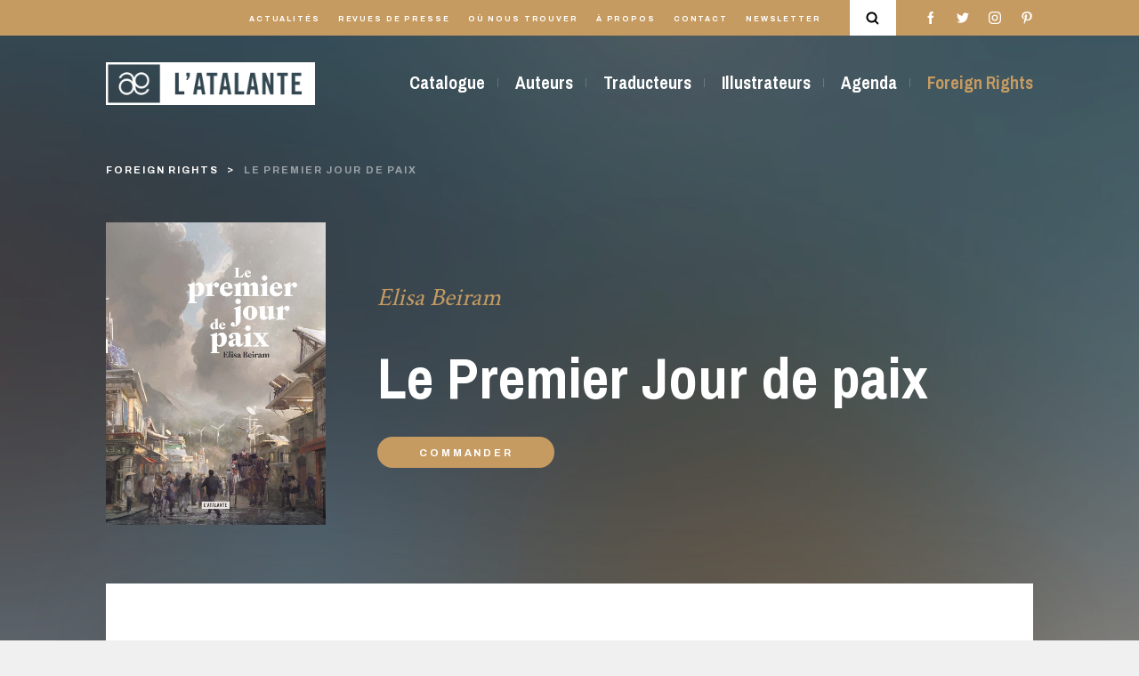

--- FILE ---
content_type: text/html; charset=UTF-8
request_url: https://www.l-atalante.com/foreign-rights/le-premier-jour-de-paix-9791036001543/
body_size: 7756
content:
<!doctype html>
<html lang="fr">
<head>
    <meta charset="utf-8">
    <meta http-equiv="X-UA-Compatible" content="IE=edge,chrome=1">
    <meta name="format-detection" content="telephone=no">
    <meta name="viewport" content="width=device-width, initial-scale=1, minimum-scale=1, maximum-scale=1">
    <base href="https://www.l-atalante.com/"/>
    <link rel="icon" href="/favicon.ico">
    <link rel="apple-touch-icon" sizes="57x57" href="/apple-icon-57x57.png">
    <link rel="apple-touch-icon" sizes="60x60" href="/apple-icon-60x60.png">
    <link rel="apple-touch-icon" sizes="72x72" href="/apple-icon-72x72.png">
    <link rel="apple-touch-icon" sizes="76x76" href="/apple-icon-76x76.png">
    <link rel="apple-touch-icon" sizes="114x114" href="/apple-icon-114x114.png">
    <link rel="apple-touch-icon" sizes="120x120" href="/apple-icon-120x120.png">
    <link rel="apple-touch-icon" sizes="144x144" href="/apple-icon-144x144.png">
    <link rel="apple-touch-icon" sizes="152x152" href="/apple-icon-152x152.png">
    <link rel="apple-touch-icon" sizes="180x180" href="/apple-icon-180x180.png">
    <link rel="icon" type="image/png" sizes="192x192" href="/android-icon-192x192.png">
    <link rel="icon" type="image/png" sizes="32x32" href="/favicon-32x32.png">
    <link rel="icon" type="image/png" sizes="96x96" href="/favicon-96x96.png">
    <link rel="icon" type="image/png" sizes="16x16" href="/favicon-16x16.png">
    <meta name="msapplication-TileColor" content="#ffffff">
    <meta name="msapplication-TileImage" content="/ms-icon-144x144.png">
    <meta name="theme-color" content="#ffffff">
    <title>Le Premier Jour de paix | Éditions L&#039;Atalante</title>
    <meta name="description"
          content="La paix n&rsquo;est pas l&rsquo;objectif. C&rsquo;est la solution.
2098. Aureliano est las du XXIe si&egrave;cle, ses famines, ses guerres. Sa communaut&eacute;...">
    <link rel="image_src" type="image/jpeg"
          href="https://www.l-atalante.com/media/cache/1200_630/rc/YNDhckeU/uploads/couvertures/premier-jour-de-paix-e-beiram.jpg">
    <meta itemprop="name" content="Le Premier Jour de paix | Éditions L&#039;Atalante">
    <meta itemprop="description" content="La paix n&rsquo;est pas l&rsquo;objectif. C&rsquo;est la solution.
2098. Aureliano est las du XXIe si&egrave;cle, ses famines, ses guerres. Sa communaut&eacute;...">
    <meta itemprop="image" content="https://www.l-atalante.com/media/cache/1200_630/rc/YNDhckeU/uploads/couvertures/premier-jour-de-paix-e-beiram.jpg">
    <meta property="og:type" content="website">
    <meta property="og:title" content="Le Premier Jour de paix | Éditions L&#039;Atalante">
    <meta property="og:url" content="https://www.l-atalante.com/foreign-rights/le-premier-jour-de-paix-9791036001543/">
    <meta property="og:image" content="https://www.l-atalante.com/media/cache/1200_630/rc/YNDhckeU/uploads/couvertures/premier-jour-de-paix-e-beiram.jpg">
    <meta property="og:description" content="La paix n&rsquo;est pas l&rsquo;objectif. C&rsquo;est la solution.
2098. Aureliano est las du XXIe si&egrave;cle, ses famines, ses guerres. Sa communaut&eacute;...">
    <meta name="twitter:card" content="summary">
    <meta name="twitter:title" content="Le Premier Jour de paix | Éditions L&#039;Atalante">
    <meta name="twitter:description" content="La paix n&rsquo;est pas l&rsquo;objectif. C&rsquo;est la solution.
2098. Aureliano est las du XXIe si&egrave;cle, ses famines, ses guerres. Sa communaut&eacute;...">
    <meta name="twitter:image:src" content="https://www.l-atalante.com/media/cache/1200_630/rc/YNDhckeU/uploads/couvertures/premier-jour-de-paix-e-beiram.jpg">
            <link href="/assets/main.e1abba393499e1daf2be.min.css" rel="stylesheet" type="text/css" charset="UTF-8" media="all"/>
    </head>
<body class="">
<div class="search-modal" id="search-modal">
    <div class="search-modal__content">
        <div id="spinner" class="search-modal__spinner spinner-pulse"></div>
        <form method="get" action="/recherche/" id="form" class="search-modal__form d-flex justify-content-between flex-column flex-md-row">
        <input type="text" id="search" name="search" class="search-modal__input" placeholder="Ouvrage, auteur, série…" pattern=".{2,}" autocomplete="off" data-url="/search-ajax/" />
        <div id="search-result" class="search-modal__results" data-url="/search-ajax/"></div>
        <div class="search-modal__close">
            <div></div>
            <div></div>
        </div>
        <div class="search-modal__sep"></div>
        </form>
    </div>
</div>

<header>
                    <div class="header header__main-color">
            <div class="header__main d-none d-lg-block">
                <div class="container">
                    <div class="header__main-container d-flex justify-content-end align-items-center">
                        <nav class="header__main-items">
                            <ul>
                                <li class="header__main-item">
                                    <a href="/actualites/">Actualités</a>
                                </li>
                                <li class="header__main-item">
                                    <a href="/revues-de-presse/">Revues de presse</a>
                                </li>
                                <li class="header__main-item">
                                    <a href="/ou-nous-trouver/">Où nous trouver</a>
                                </li>

                                <li class="header__main-item">
                                    <a href="/a-propos/">À propos</a>
                                </li>
                                <li class="header__main-item">
                                    <a href="/contact/">Contact</a>
                                </li>
                                <li class="header__main-item">
                                    <a href="https://go.librairielatalante.com/wgt/jpmi/vqi/form?c=f2bbc2d0" target="_blank">Newsletter</a>
                                </li>
                            </ul>
                        </nav>
                        <div class="header__main-search">
                            <svg viewBox="0 0 93.9 95.7">
<g>
	<path d="M72.1,64.5C77,58,80,49.9,80,41.1C80,19.7,62.5,2.3,41.1,2.3S2.3,19.7,2.3,41.1s17.4,38.8,38.8,38.8c8,0,15.5-2.5,21.7-6.7
		c0.1,0.1,0.1,0.1,0.2,0.2l17,17c1.2,1.2,2.9,1.9,4.5,1.9s3.3-0.6,4.5-1.9c2.5-2.5,2.5-6.5,0-9L72.1,64.5z M41.1,67.2
		C26.7,67.2,15,55.5,15,41.1S26.7,15,41.1,15s26.1,11.7,26.1,26.1S55.5,67.2,41.1,67.2z"/>
</g>
</svg>

                        </div>
                        <div class="header__main-social">
                            <ul>
                                            <li class="header__main-social-item header__main-social-facebook">
            <a href="https://www.facebook.com/EditionsLAtalante/"><svg class="facebook" viewBox="0 0 512 512">
    <g>
        <path d="M288,176v-64c0-17.7,14.3-32,32-32h32V0h-64c-53,0-96,43-96,96v80h-64v80h64v256h96V256h64l32-80H288z"/>
    </g>
</svg>
</a>
        </li>
    
                                            <li class="header__main-social-item header__main-social-twitter">
            <a href="https://twitter.com/latalante"><svg class="twitter" viewBox="0 0 512 512">
    <g>
        <path d="M512,97.2c-19,8.4-39.3,13.9-60.5,16.6c21.8-13,38.4-33.4,46.2-58c-20.3,12.1-42.7,20.6-66.6,25.4
                                                    C411.9,60.7,384.4,48,354.5,48c-58.1,0-104.9,47.2-104.9,105c0,8.3,0.7,16.3,2.4,23.9c-87.3-4.3-164.5-46.1-216.4-109.8
                                                    c-9.1,15.7-14.4,33.7-14.4,53.1c0,36.4,18.7,68.6,46.6,87.2c-16.9-0.3-33.4-5.2-47.4-12.9c0,0.3,0,0.7,0,1.2
                                                    c0,51,36.4,93.4,84.1,103.1c-8.5,2.3-17.9,3.5-27.5,3.5c-6.7,0-13.5-0.4-19.9-1.8c13.6,41.6,52.2,72.1,98.1,73.1
                                                    c-35.7,27.9-81.1,44.8-130.1,44.8c-8.6,0-16.9-0.4-25.1-1.4c46.5,30,101.6,47.1,161,47.1c193.2,0,298.8-160,298.8-298.7
                                                    c0-4.6-0.2-9.1-0.4-13.6C480.2,137,497.7,118.5,512,97.2z"/>
    </g>
</svg>
</a>
        </li>
    
                                            <li class="header__main-social-item header__main-social-instagram">
            <a href="https://www.instagram.com/edlatalante/"><svg class="instagram" viewBox="0 0 512 512">
    <g>
        <path d="M352,0H160C71.6,0,0,71.6,0,160v192c0,88.4,71.6,160,160,160h192c88.4,0,160-71.6,160-160V160
			                                        C512,71.6,440.4,0,352,0z M464,352c0,61.8-50.2,112-112,112H160c-61.8,0-112-50.2-112-112V160C48,98.2,98.2,48,160,48h192
			                                           c61.8,0,112,50.2,112,112V352z"/>
    </g>
    <g>
        <path d="M256,128c-70.7,0-128,57.3-128,128s57.3,128,128,128s128-57.3,128-128S326.7,128,256,128z M256,336
			                                        c-44.1,0-80-35.9-80-80c0-44.1,35.9-80,80-80s80,35.9,80,80C336,300.1,300.1,336,256,336z"/>
    </g>
    <g>
        <circle cx="393.6" cy="118.4" r="17.1"/>
    </g>
</svg>
</a>
        </li>
    
                                            <li class="header__main-social-item header__main-social-pinterest">
            <a href="https://www.pinterest.fr/edlatalante/"><svg class="pinterest" viewBox="0 0 512 512">
    <g>
        <path d="M263,0C122.6,0,48,89.9,48,188c0,45.5,25.4,102.2,66.1,120.2c6.2,2.8,9.5,1.6,10.9-4.1
                                                    c1.2-4.4,6.6-25.3,9.2-35.2c0.8-3.2,0.4-5.9-2.2-8.9c-13.5-15.6-24.2-44.1-24.2-70.8c0-68.4,54.4-134.8,146.9-134.8
                                                    c80,0,136,52,136,126.3c0,84-44.4,142.1-102.2,142.1c-32,0-55.8-25.1-48.2-56.1c9.1-37,27-76.7,27-103.4
                                                    c0-23.9-13.5-43.7-41.1-43.7c-32.5,0-58.9,32.2-58.9,75.5c0,27.5,9.7,46.1,9.7,46.1s-32.2,130.1-38.2,154.3
                                                    c-10.1,41.1,1.4,107.7,2.4,113.4c0.6,3.2,4.2,4.2,6.1,1.6c3.2-4.2,42.1-59.7,53-99.8c4-14.6,20.3-73.9,20.3-73.9
                                                    c10.7,19.4,41.7,35.6,74.6,35.6c98.1,0,168.9-86.2,168.9-193.1C463.6,76.7,375.9,0,263,0z"/>
    </g>

</svg>
</a>
        </li>
    
                            </ul>
                        </div>
                    </div>
                </div>
            </div>
            <div class="header__second">
                <div class="container">
                    <div class="header__second-content d-flex justify-content-between align-items-center">
                        <a href="/" class="header__second-logo">
                            <img src="/images/logoAtalante.png"/>
                            <div></div>
                        </a>
                        <nav class="header__second-menu d-none d-lg-block">
                                                                                                        <ul>
            
                <li class="header__second-menu-item first">        <a href="/catalogue/">Catalogue</a>        
    </li>

    
                <li class="header__second-menu-item">        <a href="/auteurs/">Auteurs</a>        
    </li>

    
                <li class="header__second-menu-item">        <a href="/traducteurs/">Traducteurs</a>        
    </li>

    
                <li class="header__second-menu-item">        <a href="/illustrateurs/">Illustrateurs</a>        
    </li>

    
                <li class="header__second-menu-item">        <a href="/agenda/">Agenda</a>        
    </li>

    
                <li class="header__second-menu-item current last">        <a href="/foreign-rights/">Foreign Rights</a>        
    </li>


    </ul>

                            
                        </nav>
                        <div class="d-flex align-items-center d-block d-lg-none">
                            <div class="header__main-search d-block d-lg-none">
                                <svg viewBox="0 0 93.9 95.7">
<g>
	<path d="M72.1,64.5C77,58,80,49.9,80,41.1C80,19.7,62.5,2.3,41.1,2.3S2.3,19.7,2.3,41.1s17.4,38.8,38.8,38.8c8,0,15.5-2.5,21.7-6.7
		c0.1,0.1,0.1,0.1,0.2,0.2l17,17c1.2,1.2,2.9,1.9,4.5,1.9s3.3-0.6,4.5-1.9c2.5-2.5,2.5-6.5,0-9L72.1,64.5z M41.1,67.2
		C26.7,67.2,15,55.5,15,41.1S26.7,15,41.1,15s26.1,11.7,26.1,26.1S55.5,67.2,41.1,67.2z"/>
</g>
</svg>

                            </div>
                            <a href="javascript:void(0)" class="menu-burger d-block d-lg-none" data-toggle="collapse"
                               data-target="#menuBurger"
                               aria-expanded="false" aria-controls="menu-mobile">
                                <div class="menu-burger__wrapper">
                                    <div class="menu-burger__item"></div>
                                    <div class="menu-burger__item"></div>
                                    <div class="menu-burger__item"></div>
                                </div>
                            </a>
                        </div>
                    </div>
                </div>
            </div>
        </div>
    
</header>
<div class="menu__mobile  collapse" id="menuBurger">
    <div class="menu__mobile-container d-flex justify-content-around flex-column">
        <div class="menu__mobile-main">
            <ul class="menu__mobile-main-items d-flex flex-column justify-content-between">
                <li class="menu__mobile-main-item"><a href="/catalogue/">Catalogue</a>
                </li>
                <li class="menu__mobile-main-item"><a href="/auteurs/">Auteurs</a>
                </li>
                <li class="menu__mobile-main-item"><a href="/traducteurs/">Traducteurs</a>
                </li>
                <li class="menu__mobile-main-item"><a href="/illustrateurs/">Illustrateurs</a></li>
                                    <li class="menu__mobile-main-item"><a href="/agenda/">Agenda</a></li>
                                <li class="menu__mobile-main-item"><a href="/foreign-rights/">Foreign
                        Rights</a></li>
            </ul>
        </div>
        <div class="menu__mobile-second">
            <ul class="menu__mobile-second-items d-flex flex-column justify-content-between">
                <li class="menu__mobile-second-item"><a href="/actualites/">Actualités</a></li>
                <li class="menu__mobile-second-item"><a href="/revues-de-presse/">Revues de presse</a></li>
                <li class="menu__mobile-second-item"><a href="/ou-nous-trouver/">Où nous trouver</a></li>
                <li class="menu__mobile-second-item"><a href="/a-propos/">À Propos</a></li>
                <li class="menu__mobile-second-item"><a href="/contact/">Contact</a></li>
                <li class="menu__mobile-second-item">
                    <div data-target="newsletter" class="scroll-to">Newsletter</div>
                </li>
            </ul>
        </div>
        <div class="menu__mobile-social">
            <ul class="menu__mobile-social-items d-flex justify-content-between d-flex align-items-center">
                            <li class="header__main-social-item header__main-social-facebook">
            <a href="https://www.facebook.com/EditionsLAtalante/"><svg class="facebook" viewBox="0 0 512 512">
    <g>
        <path d="M288,176v-64c0-17.7,14.3-32,32-32h32V0h-64c-53,0-96,43-96,96v80h-64v80h64v256h96V256h64l32-80H288z"/>
    </g>
</svg>
</a>
        </li>
    
                            <li class="header__main-social-item header__main-social-twitter">
            <a href="https://twitter.com/latalante"><svg class="twitter" viewBox="0 0 512 512">
    <g>
        <path d="M512,97.2c-19,8.4-39.3,13.9-60.5,16.6c21.8-13,38.4-33.4,46.2-58c-20.3,12.1-42.7,20.6-66.6,25.4
                                                    C411.9,60.7,384.4,48,354.5,48c-58.1,0-104.9,47.2-104.9,105c0,8.3,0.7,16.3,2.4,23.9c-87.3-4.3-164.5-46.1-216.4-109.8
                                                    c-9.1,15.7-14.4,33.7-14.4,53.1c0,36.4,18.7,68.6,46.6,87.2c-16.9-0.3-33.4-5.2-47.4-12.9c0,0.3,0,0.7,0,1.2
                                                    c0,51,36.4,93.4,84.1,103.1c-8.5,2.3-17.9,3.5-27.5,3.5c-6.7,0-13.5-0.4-19.9-1.8c13.6,41.6,52.2,72.1,98.1,73.1
                                                    c-35.7,27.9-81.1,44.8-130.1,44.8c-8.6,0-16.9-0.4-25.1-1.4c46.5,30,101.6,47.1,161,47.1c193.2,0,298.8-160,298.8-298.7
                                                    c0-4.6-0.2-9.1-0.4-13.6C480.2,137,497.7,118.5,512,97.2z"/>
    </g>
</svg>
</a>
        </li>
    
                            <li class="header__main-social-item header__main-social-instagram">
            <a href="https://www.instagram.com/edlatalante/"><svg class="instagram" viewBox="0 0 512 512">
    <g>
        <path d="M352,0H160C71.6,0,0,71.6,0,160v192c0,88.4,71.6,160,160,160h192c88.4,0,160-71.6,160-160V160
			                                        C512,71.6,440.4,0,352,0z M464,352c0,61.8-50.2,112-112,112H160c-61.8,0-112-50.2-112-112V160C48,98.2,98.2,48,160,48h192
			                                           c61.8,0,112,50.2,112,112V352z"/>
    </g>
    <g>
        <path d="M256,128c-70.7,0-128,57.3-128,128s57.3,128,128,128s128-57.3,128-128S326.7,128,256,128z M256,336
			                                        c-44.1,0-80-35.9-80-80c0-44.1,35.9-80,80-80s80,35.9,80,80C336,300.1,300.1,336,256,336z"/>
    </g>
    <g>
        <circle cx="393.6" cy="118.4" r="17.1"/>
    </g>
</svg>
</a>
        </li>
    
                            <li class="header__main-social-item header__main-social-pinterest">
            <a href="https://www.pinterest.fr/edlatalante/"><svg class="pinterest" viewBox="0 0 512 512">
    <g>
        <path d="M263,0C122.6,0,48,89.9,48,188c0,45.5,25.4,102.2,66.1,120.2c6.2,2.8,9.5,1.6,10.9-4.1
                                                    c1.2-4.4,6.6-25.3,9.2-35.2c0.8-3.2,0.4-5.9-2.2-8.9c-13.5-15.6-24.2-44.1-24.2-70.8c0-68.4,54.4-134.8,146.9-134.8
                                                    c80,0,136,52,136,126.3c0,84-44.4,142.1-102.2,142.1c-32,0-55.8-25.1-48.2-56.1c9.1-37,27-76.7,27-103.4
                                                    c0-23.9-13.5-43.7-41.1-43.7c-32.5,0-58.9,32.2-58.9,75.5c0,27.5,9.7,46.1,9.7,46.1s-32.2,130.1-38.2,154.3
                                                    c-10.1,41.1,1.4,107.7,2.4,113.4c0.6,3.2,4.2,4.2,6.1,1.6c3.2-4.2,42.1-59.7,53-99.8c4-14.6,20.3-73.9,20.3-73.9
                                                    c10.7,19.4,41.7,35.6,74.6,35.6c98.1,0,168.9-86.2,168.9-193.1C463.6,76.7,375.9,0,263,0z"/>
    </g>

</svg>
</a>
        </li>
    
            </ul>
        </div>
    </div>
</div>


    <section class="book-foreign-right  page">
        <div class="book__image-header-container">
            <div class="image-header-full book__header-under"
                 style="background-image: url(	https://www.l-atalante.com/media/cache/blur/images/cover_default.jpg);"></div>
        </div>
        <div class="container">
            
            <div class="breadcrumb d-flex justify-content-between">
    <ul class="breadcrumb__list">
                    <li class="breadcrumb__item breadcrumb__link-white ">
                                    <a href="/foreign-rights/">foreign rights</a>
                            </li>
                    <li class="breadcrumb__item breadcrumb__link-white active">
                                    <span>Le Premier Jour de paix</span>
                            </li>
            </ul>
    </div>


            <div class="book__intro">
    <div class="row">
        <div class="col-md-3 book__intro-cover-container">
            <img class="book__intro-cover" src="	/uploads/couvertures/premier-jour-de-paix-e-beiram.jpg"/>
        </div>
        <div class="col-md-9 d-flex align-items-center">
            <div class="book__intro-infos">
                <div class="book__intro-author">Elisa Beiram</div>
                <div class="book__intro-title">Le Premier Jour de paix</div>
                                                                    <a href="https://librairielatalante.com/a/elisa-beiram/le-premier-jour-de-paix" class="card-edition__buy card-edition__buy_heading">Commander</a>
                            </div>
        </div>
    </div>
</div>

                        <div class="book__summary mb-6">
                <div class="row">
                    <div class="col-md-12">
                        <div class="page__text book__summary-text">
                            <p><strong><em>Le Premier Jour de paix (The First Day of Peace)</em></strong></p>
<p style="text-align: center;"><span style="color: #907c42;">&ldquo;Peace is not the goal. It is the answer.&rdquo;</span></p>
<p style="text-align: justify;">Aureliano is tired of the 21st century, its famines, droughts and wars. His people are killing one another, isolated between the Colombian jungle and the ocean, prisoner of their own resentments. The only way out is through outside help, hence the thousands of &ldquo;emissaries&rdquo; traveling the world, such as Esfir, trying to contain the tide of violence.</p>
<p style="text-align: justify;">While Aureliano looks to the shore and Esfir to the next hamlet, others are still dreaming, staring up at the stars&hellip; Like a backward tracking shot, this climatic anticipation begins with the exploration of intimate conflicts and gradually expands its scope. Whatever the scale, resolving them is a pressing need. And it could offer humanity an unexpected future: the seriousness of the situation does not rule out hope&hellip;</p>
<p>&nbsp;</p>
<p><strong>Press</strong></p>
<p style="text-align: center;"><span style="color: #907c42;"><em>&ldquo;The First Day of Peace</em> is a striking novel, full of relevant questions about our present choices and their impact on the future. Is this path towards a fairer life viable? That is for you to decide, but the novel is undoubtedly right about one thing: we need to take action.&rdquo;</span></p>
<p style="text-align: right;"><em>ActuSF</em></p>
                        </div>
                    </div>
                </div>
                <div class="row">
                    <div class="col-md-12">
                        <div class="book__summary-contributors">
                            <div class="row">
                                                                    <div class="col-sm-6 col-md-4 my-1">
                                        <a href="/foreign-rights/author/elisa-beiram/">
                                            <div class="book__summary-infos d-flex flex-row align-items-center flex-column flex-lg-row">
                                                <div class="book__summary-author-pic"
                                                     style="background-image: url(	/uploads/auteurs/ebeiram-copyright-chiara-edwards.jpg);"></div>
                                                <div>
                                                    <div class="book__summary-author-name">Elisa Beiram</div>
                                                    <div class="book__summary-author-work">Author</div>
                                                </div>
                                            </div>
                                        </a>
                                    </div>
                                                                                                                                    <div class="col-sm-6 col-md-4 my-1">
                                        <div class="book__summary-infos d-flex flex-row align-items-center flex-column flex-lg-row">
                                            <div class="book__summary-author-pic"
                                                 style="background-image: url(	/uploads/contributeurs/fox.PNG);"></div>
                                            <div>
                                                <div class="book__summary-author-name">Thomas Dambreville</div>
                                                <div class="book__summary-author-work">Illustrator</div>
                                            </div>
                                        </div>
                                    </div>
                                                            </div>
                        </div>
                    </div>
                </div>
            </div>
                    </div>
        <div class="container">
            <div class="book__infos mb-6">
                
<div class="row">
    <div class="col-12 card-edition__infos">
                        
                    <div class="card-edition__infos-item">
                <div class="card-edition__categorie">Parution</div>
                <div class="card-edition__item">August 24, 2023</div>
            </div>
                            <div class="card-edition__infos-item">
                <div class="card-edition__categorie">Collection</div>
                <div class="card-edition__item">
                    <a href="/catalogue/la-dentelle-du-cygne/">
                        La Dentelle du Cygne
                    </a>
                </div>
            </div>
                            <div class="card-edition__infos-item">
                <div class="card-edition__categorie">Pages</div>
                <div class="card-edition__item">192</div>
            </div>
                            <div class="card-edition__infos-item">
                <div class="card-edition__categorie">Type</div>
                <div class="card-edition__item">Grand format</div>
            </div>
                            <div class="card-edition__infos-item">
                <div class="card-edition__categorie">Price</div>
                <div class="card-edition__item">15,50 €</div>
            </div>
                            <div class="card-edition__infos-item">
                <div class="card-edition__categorie">Isbn13</div>
                <div class="card-edition__item">9791036001543</div>
            </div>
                                    <div class="card-edition__infos-item">
                <div class="card-edition__categorie">Size</div>
                <div class="card-edition__item">14,5
                    x 20 cm
                </div>
            </div>
                                                    </div>
</div>

            </div>
            <div class="book-foreign-right__right mb-6" id="copy">
                                <div class="row d-flex justify-content-center">
                                        <div class="col-lg-5">
                        <div class="title-container d-lg-flex justify-content-center align-items-center">
    <div class="title__content">
        <h1 class="title book-foreign-right__copy-title">Digital reading copy</h1>
            </div>
    </div>

                        <form name="foreign_right" method="post" action="/foreign-rights/le-premier-jour-de-paix-9791036001543/#copy" class="contact__form" novalidate="novalidate">
                        <div class="contact__form-surname">
                            <input type="text" id="foreign_right_surname" name="foreign_right[surname]" required="required" class="contact__form-input" />
                            <label class="contact__form-label" for="surname">Surname *</label>
                        </div>
                        	
                        <div class="contact__form-name">
                            <input type="text" id="foreign_right_name" name="foreign_right[name]" required="required" class="contact__form-input" />
                            <label class="contact__form-label" for="surname">Name *</label>
                        </div>
                        	
                        <div class="contact__form-mail">
                            <input type="text" id="foreign_right_email" name="foreign_right[email]" required="required" class="contact__form-input" />
                            <label class="contact__form-label" for="surname">Mail *</label>
                        </div>
                        	
                        <div class="contact__form-function">
                            <input type="text" id="foreign_right_function" name="foreign_right[function]" required="required" class="contact__form-input" />
                            <label class="contact__form-label" for="surname">Function *</label>
                        </div>
                        	
                        <div class="contact__form-company">
                            <input type="text" id="foreign_right_company" name="foreign_right[company]" required="required" class="contact__form-input" />
                            <label class="contact__form-label" for="surname">Company *</label>
                        </div>
                        	
                        <div class="contact__form-button">
                            <input class="button-gold" type="submit" value="Send">
                        </div>
                        <input type="hidden" id="foreign_right__token" name="foreign_right[_token]" value="lxAo-WoCpqJ5SZkO4C3CmS0vo5FQWkpq97M2ZsLW23E" /></form>
                    </div>
                </div>
            </div>
                    </div>
            </section>
<footer>
    <div class="container">
                    <div class="footer__header d-flex justify-content-between flex-column flex-md-row align-items-start align-items-md-center">
                <img class="footer__header-logo" src="/images/logoFooter.png"/>
                <div class="footer__header-social">
                    <ul>
                                    <li class="footer__header-social-item">
            <a href="https://www.facebook.com/EditionsLAtalante/"><svg class="facebook" viewBox="0 0 512 512">
    <g>
        <path d="M288,176v-64c0-17.7,14.3-32,32-32h32V0h-64c-53,0-96,43-96,96v80h-64v80h64v256h96V256h64l32-80H288z"/>
    </g>
</svg>
</a>
        </li>
    
                                    <li class="footer__header-social-item">
            <a href="https://twitter.com/latalante"><svg class="twitter" viewBox="0 0 512 512">
    <g>
        <path d="M512,97.2c-19,8.4-39.3,13.9-60.5,16.6c21.8-13,38.4-33.4,46.2-58c-20.3,12.1-42.7,20.6-66.6,25.4
                                                    C411.9,60.7,384.4,48,354.5,48c-58.1,0-104.9,47.2-104.9,105c0,8.3,0.7,16.3,2.4,23.9c-87.3-4.3-164.5-46.1-216.4-109.8
                                                    c-9.1,15.7-14.4,33.7-14.4,53.1c0,36.4,18.7,68.6,46.6,87.2c-16.9-0.3-33.4-5.2-47.4-12.9c0,0.3,0,0.7,0,1.2
                                                    c0,51,36.4,93.4,84.1,103.1c-8.5,2.3-17.9,3.5-27.5,3.5c-6.7,0-13.5-0.4-19.9-1.8c13.6,41.6,52.2,72.1,98.1,73.1
                                                    c-35.7,27.9-81.1,44.8-130.1,44.8c-8.6,0-16.9-0.4-25.1-1.4c46.5,30,101.6,47.1,161,47.1c193.2,0,298.8-160,298.8-298.7
                                                    c0-4.6-0.2-9.1-0.4-13.6C480.2,137,497.7,118.5,512,97.2z"/>
    </g>
</svg>
</a>
        </li>
    
                                    <li class="footer__header-social-item">
            <a href="https://www.instagram.com/edlatalante/"><svg class="instagram" viewBox="0 0 512 512">
    <g>
        <path d="M352,0H160C71.6,0,0,71.6,0,160v192c0,88.4,71.6,160,160,160h192c88.4,0,160-71.6,160-160V160
			                                        C512,71.6,440.4,0,352,0z M464,352c0,61.8-50.2,112-112,112H160c-61.8,0-112-50.2-112-112V160C48,98.2,98.2,48,160,48h192
			                                           c61.8,0,112,50.2,112,112V352z"/>
    </g>
    <g>
        <path d="M256,128c-70.7,0-128,57.3-128,128s57.3,128,128,128s128-57.3,128-128S326.7,128,256,128z M256,336
			                                        c-44.1,0-80-35.9-80-80c0-44.1,35.9-80,80-80s80,35.9,80,80C336,300.1,300.1,336,256,336z"/>
    </g>
    <g>
        <circle cx="393.6" cy="118.4" r="17.1"/>
    </g>
</svg>
</a>
        </li>
    
                                    <li class="footer__header-social-item">
            <a href="https://www.pinterest.fr/edlatalante/"><svg class="pinterest" viewBox="0 0 512 512">
    <g>
        <path d="M263,0C122.6,0,48,89.9,48,188c0,45.5,25.4,102.2,66.1,120.2c6.2,2.8,9.5,1.6,10.9-4.1
                                                    c1.2-4.4,6.6-25.3,9.2-35.2c0.8-3.2,0.4-5.9-2.2-8.9c-13.5-15.6-24.2-44.1-24.2-70.8c0-68.4,54.4-134.8,146.9-134.8
                                                    c80,0,136,52,136,126.3c0,84-44.4,142.1-102.2,142.1c-32,0-55.8-25.1-48.2-56.1c9.1-37,27-76.7,27-103.4
                                                    c0-23.9-13.5-43.7-41.1-43.7c-32.5,0-58.9,32.2-58.9,75.5c0,27.5,9.7,46.1,9.7,46.1s-32.2,130.1-38.2,154.3
                                                    c-10.1,41.1,1.4,107.7,2.4,113.4c0.6,3.2,4.2,4.2,6.1,1.6c3.2-4.2,42.1-59.7,53-99.8c4-14.6,20.3-73.9,20.3-73.9
                                                    c10.7,19.4,41.7,35.6,74.6,35.6c98.1,0,168.9-86.2,168.9-193.1C463.6,76.7,375.9,0,263,0z"/>
    </g>

</svg>
</a>
        </li>
    
                    </ul>
                </div>
            </div>
            <div class="footer__content">
                <div class="row d-flex justify-content-between">
                    <div class="col-md-4">
                        <div class="footer__navigation">
                            <h1 class="footer__title">Navigation</h1>
                            <ul class="footer__navigation-list">
                                <li class="footer__navigation-item">
                                    <a href="/catalogue/">Catalogue</a>
                                </li>
                                <li class="footer__navigation-item">
                                    <a href="/auteurs/">Auteurs</a>
                                </li>
                                <li class="footer__navigation-item">
                                    <a href="/traducteurs/">Traducteurs</a>
                                </li>
                                <li class="footer__navigation-item">
                                    <a href="/illustrateurs/">Illustrateurs</a>
                                </li>
                                <li class="footer__navigation-item">
                                    <a href="/agenda/">Agenda</a>
                                </li>
                                <li class="footer__navigation-item">
                                    <a href="/foreign-rights/">Foreign Rights</a>
                                </li>
                            </ul>
                        </div>
                        <div class="footer__navigation">
                            <h1 class="footer__title">&nbsp</h1>
                            <ul class="footer__navigation-list">
                                <li class="footer__navigation-item">
                                    <a href="/actualites/">Actualités</a>
                                </li>
                                <li class="footer__navigation-item">
                                    <a href="/revues-de-presse/">Revues de presse</a>
                                </li>
                                <li class="footer__navigation-item">
                                    <a href="/ou-nous-trouver/">Où nous trouver</a>
                                </li>
                                <li class="footer__navigation-item">
                                    <a href="/a-propos/">À propos</a>
                                </li>
                                <li class="footer__navigation-item">
                                    <a href="/contact/">Contact</a>
                                </li>
                                <li class="footer__navigation-item">
                                    <a href="/livres-epuises/">Livres épuisés</a>
                                </li>
                            </ul>
                        </div>
                    </div>
                    <div class="col-md-5">
                        <div class="footer__newsletter">
                            <h1 class="footer__title">Newsletter</h1>
                            <div class="footer__newsletter-text">
                                <div style="position:relative">
<iframe data-w-token="08d44638b2931ee52270" data-w-type="pop-in" frameborder="0" scrolling="no" marginheight="0" marginwidth="0" src="https://go.librairielatalante.com/wgt/jpmi/z8y/form?c=2d710fd6" width="100%" style="height: 0;" id="popup_newsletter"></iframe>
<iframe data-w-token="08d44638b2931ee52270" data-w-type="trigger" frameborder="0" scrolling="no" marginheight="0" marginwidth="0" src="https://go.librairielatalante.com/wgt/jpmi/z8y/trigger?c=3f2e75f5" width="100%" style="height: 0;"></iframe>
</div>
<script type="text/javascript" src="https://app.mailjet.com/pas-nc-pop-in-v1.js"></script>
<style>
#popup_newsletter[style]{
position:absolute!important;
top:auto!important;
bottom:0!important;
height: 663px!important;
}
</style>
                            </div>
                           
                        </div>
                    </div>
                </div>
            </div>
            <div class="footer__bottom d-flex justify-content-between flex-column flex-md-row">
                <div class="footer__legal-container">
                    <a href="/mentions-legales/" class="footer__legal">Mentions légales</a>
                    <a href="/conditions-generales-d-utilisation/" class="footer__cgv">Conditions générales d’utilisation</a>
                </div>
                <div class="footer__copyright">Copyright l'atalante 2001 - 2026</div>
            </div>
            </div>
</footer>
        <script type="text/javascript" src="/assets/8225530d4c3ec30e91ce.min.js"></script>
    <script type="text/javascript" src="/assets/vendors.1aa94d7a06931c75c7fb.min.js"></script>
    <script type="text/javascript" src="/assets/main.e84a31316cc939842e0c.min.js"></script>


    <script>
        $('.contact__form-input').each(function (i, input) {
            var $input = $(input);

            if ($input.val() !== '') {
                $input.addClass('is-filled');
            }

            $input.bind('focus', function () {
                if ($input.val() === '') {
                    $input.addClass('is-filled');
                }
            });

            $input.bind('blur', function () {
                if ($input.val() === '') {
                    $input.removeClass('is-filled');
                }

            });
        });
    </script>
</body>
</html>


--- FILE ---
content_type: text/css
request_url: https://www.l-atalante.com/assets/main.e1abba393499e1daf2be.min.css
body_size: 30923
content:
@import url(https://fonts.googleapis.com/css?family=Archivo+Narrow:400,500,600,700|Archivo:400,500,600,700|Crimson+Text:400,600,700);body.home .header__second-logo img{transform:translateY(120%)}body.home .header__main{transform:translateY(-50px)}body.home .header__second-menu{opacity:0}body.home.ready .header__second-logo img{transform:translateY(0);transition:transform .5s cubic-bezier(0,1.15,.76,.97) .1s}body.home.ready .home__book-new .title{transform:translateY(0);transition:transform .5s cubic-bezier(0,1.15,.76,.97) .3s}body.home.ready .home__book-new .title__link span{transform:translateY(0);transition:transform .5s cubic-bezier(0,1.15,.76,.97) .5s}body.home.ready .header__main{transform:translateY(0);transition:transform .6s cubic-bezier(0,1.15,.76,.97) .4s}body.home.ready .header__second-menu{opacity:1;transition:opacity 1s cubic-bezier(0,1.15,.76,.97) .4s}*,:after,:before{box-sizing:border-box}html{font-family:sans-serif;line-height:1.15;-webkit-text-size-adjust:100%;-webkit-tap-highlight-color:rgba(0,0,0,0)}article,aside,figcaption,figure,footer,header,hgroup,main,nav,section{display:block}body{margin:0;font-family:-apple-system,BlinkMacSystemFont,Segoe UI,Roboto,Helvetica Neue,Arial,Noto Sans,sans-serif,Apple Color Emoji,Segoe UI Emoji,Segoe UI Symbol,Noto Color Emoji;font-size:1rem;font-weight:400;line-height:1.5;color:#212529;text-align:left;background-color:#fff}[tabindex="-1"]:focus{outline:0!important}hr{box-sizing:content-box;height:0;overflow:visible}h1,h2,h3,h4,h5,h6{margin-top:0;margin-bottom:.5rem}p{margin-top:0;margin-bottom:1rem}abbr[data-original-title],abbr[title]{text-decoration:underline;text-decoration:underline dotted;cursor:help;border-bottom:0;text-decoration-skip-ink:none}address{font-style:normal;line-height:inherit}address,dl,ol,ul{margin-bottom:1rem}dl,ol,ul{margin-top:0}ol ol,ol ul,ul ol,ul ul{margin-bottom:0}dt{font-weight:700}dd{margin-bottom:.5rem;margin-left:0}blockquote{margin:0 0 1rem}b,strong{font-weight:bolder}small{font-size:80%}sub,sup{position:relative;font-size:75%;line-height:0;vertical-align:baseline}sub{bottom:-.25em}sup{top:-.5em}a{color:#007bff;text-decoration:none;background-color:transparent}a:hover{color:#0056b3;text-decoration:underline}a:not([href]):not([tabindex]),a:not([href]):not([tabindex]):focus,a:not([href]):not([tabindex]):hover{color:inherit;text-decoration:none}a:not([href]):not([tabindex]):focus{outline:0}code,kbd,pre,samp{font-family:SFMono-Regular,Menlo,Monaco,Consolas,Liberation Mono,Courier New,monospace;font-size:1em}pre{margin-top:0;margin-bottom:1rem;overflow:auto}figure{margin:0 0 1rem}img{border-style:none}img,svg{vertical-align:middle}svg{overflow:hidden}table{border-collapse:collapse}caption{padding-top:.75rem;padding-bottom:.75rem;color:#6c757d;text-align:left;caption-side:bottom}th{text-align:inherit}label{display:inline-block;margin-bottom:.5rem}button{border-radius:0}button:focus{outline:1px dotted;outline:5px auto -webkit-focus-ring-color}button,input,optgroup,select,textarea{margin:0;font-family:inherit;font-size:inherit;line-height:inherit}button,input{overflow:visible}button,select{text-transform:none}[type=button],[type=reset],[type=submit],button{-webkit-appearance:button}[type=button]::-moz-focus-inner,[type=reset]::-moz-focus-inner,[type=submit]::-moz-focus-inner,button::-moz-focus-inner{padding:0;border-style:none}input[type=checkbox],input[type=radio]{box-sizing:border-box;padding:0}input[type=date],input[type=datetime-local],input[type=month],input[type=time]{-webkit-appearance:listbox}textarea{overflow:auto;resize:vertical}fieldset{min-width:0;padding:0;margin:0;border:0}legend{display:block;width:100%;max-width:100%;padding:0;margin-bottom:.5rem;font-size:1.5rem;line-height:inherit;color:inherit;white-space:normal}progress{vertical-align:baseline}[type=number]::-webkit-inner-spin-button,[type=number]::-webkit-outer-spin-button{height:auto}[type=search]{outline-offset:-2px;-webkit-appearance:none}[type=search]::-webkit-search-decoration{-webkit-appearance:none}::-webkit-file-upload-button{font:inherit;-webkit-appearance:button}output{display:inline-block}summary{display:list-item;cursor:pointer}template{display:none}[hidden]{display:none!important}.container{width:100%;padding-right:.625rem;padding-left:.625rem;margin-right:auto;margin-left:auto}@media (min-width:576px){.container{max-width:540px}}@media (min-width:768px){.container{max-width:720px}}@media (min-width:992px){.container{max-width:910px}}@media (min-width:1200px){.container{max-width:1060px}}@media (min-width:1600px){.container{max-width:1160px}}.container-fluid{width:100%;padding-right:.625rem;padding-left:.625rem;margin-right:auto;margin-left:auto}.row{display:flex;flex-wrap:wrap;margin-right:-.625rem;margin-left:-.625rem}.no-gutters{margin-right:0;margin-left:0}.no-gutters>.col,.no-gutters>[class*=col-]{padding-right:0;padding-left:0}.col,.col-1,.col-2,.col-3,.col-4,.col-5,.col-6,.col-7,.col-8,.col-9,.col-10,.col-11,.col-12,.col-auto,.col-lg,.col-lg-1,.col-lg-2,.col-lg-3,.col-lg-4,.col-lg-5,.col-lg-6,.col-lg-7,.col-lg-8,.col-lg-9,.col-lg-10,.col-lg-11,.col-lg-12,.col-lg-auto,.col-md,.col-md-1,.col-md-2,.col-md-3,.col-md-4,.col-md-5,.col-md-6,.col-md-7,.col-md-8,.col-md-9,.col-md-10,.col-md-11,.col-md-12,.col-md-auto,.col-sm,.col-sm-1,.col-sm-2,.col-sm-3,.col-sm-4,.col-sm-5,.col-sm-6,.col-sm-7,.col-sm-8,.col-sm-9,.col-sm-10,.col-sm-11,.col-sm-12,.col-sm-auto,.col-xl,.col-xl-1,.col-xl-2,.col-xl-3,.col-xl-4,.col-xl-5,.col-xl-6,.col-xl-7,.col-xl-8,.col-xl-9,.col-xl-10,.col-xl-11,.col-xl-12,.col-xl-auto,.col-xxl,.col-xxl-1,.col-xxl-2,.col-xxl-3,.col-xxl-4,.col-xxl-5,.col-xxl-6,.col-xxl-7,.col-xxl-8,.col-xxl-9,.col-xxl-10,.col-xxl-11,.col-xxl-12,.col-xxl-auto{position:relative;width:100%;padding-right:.625rem;padding-left:.625rem}.col{flex-basis:0;flex-grow:1;max-width:100%}.col-auto{flex:0 0 auto;width:auto;max-width:100%}.col-1{flex:0 0 8.33333%;max-width:8.33333%}.col-2{flex:0 0 16.66667%;max-width:16.66667%}.col-3{flex:0 0 25%;max-width:25%}.col-4{flex:0 0 33.33333%;max-width:33.33333%}.col-5{flex:0 0 41.66667%;max-width:41.66667%}.col-6{flex:0 0 50%;max-width:50%}.col-7{flex:0 0 58.33333%;max-width:58.33333%}.col-8{flex:0 0 66.66667%;max-width:66.66667%}.col-9{flex:0 0 75%;max-width:75%}.col-10{flex:0 0 83.33333%;max-width:83.33333%}.col-11{flex:0 0 91.66667%;max-width:91.66667%}.col-12{flex:0 0 100%;max-width:100%}.order-first{order:-1}.order-last{order:13}.order-0{order:0}.order-1{order:1}.order-2{order:2}.order-3{order:3}.order-4{order:4}.order-5{order:5}.order-6{order:6}.order-7{order:7}.order-8{order:8}.order-9{order:9}.order-10{order:10}.order-11{order:11}.order-12{order:12}.offset-1{margin-left:8.33333%}.offset-2{margin-left:16.66667%}.offset-3{margin-left:25%}.offset-4{margin-left:33.33333%}.offset-5{margin-left:41.66667%}.offset-6{margin-left:50%}.offset-7{margin-left:58.33333%}.offset-8{margin-left:66.66667%}.offset-9{margin-left:75%}.offset-10{margin-left:83.33333%}.offset-11{margin-left:91.66667%}@media (min-width:576px){.col-sm{flex-basis:0;flex-grow:1;max-width:100%}.col-sm-auto{flex:0 0 auto;width:auto;max-width:100%}.col-sm-1{flex:0 0 8.33333%;max-width:8.33333%}.col-sm-2{flex:0 0 16.66667%;max-width:16.66667%}.col-sm-3{flex:0 0 25%;max-width:25%}.col-sm-4{flex:0 0 33.33333%;max-width:33.33333%}.col-sm-5{flex:0 0 41.66667%;max-width:41.66667%}.col-sm-6{flex:0 0 50%;max-width:50%}.col-sm-7{flex:0 0 58.33333%;max-width:58.33333%}.col-sm-8{flex:0 0 66.66667%;max-width:66.66667%}.col-sm-9{flex:0 0 75%;max-width:75%}.col-sm-10{flex:0 0 83.33333%;max-width:83.33333%}.col-sm-11{flex:0 0 91.66667%;max-width:91.66667%}.col-sm-12{flex:0 0 100%;max-width:100%}.order-sm-first{order:-1}.order-sm-last{order:13}.order-sm-0{order:0}.order-sm-1{order:1}.order-sm-2{order:2}.order-sm-3{order:3}.order-sm-4{order:4}.order-sm-5{order:5}.order-sm-6{order:6}.order-sm-7{order:7}.order-sm-8{order:8}.order-sm-9{order:9}.order-sm-10{order:10}.order-sm-11{order:11}.order-sm-12{order:12}.offset-sm-0{margin-left:0}.offset-sm-1{margin-left:8.33333%}.offset-sm-2{margin-left:16.66667%}.offset-sm-3{margin-left:25%}.offset-sm-4{margin-left:33.33333%}.offset-sm-5{margin-left:41.66667%}.offset-sm-6{margin-left:50%}.offset-sm-7{margin-left:58.33333%}.offset-sm-8{margin-left:66.66667%}.offset-sm-9{margin-left:75%}.offset-sm-10{margin-left:83.33333%}.offset-sm-11{margin-left:91.66667%}}@media (min-width:768px){.col-md{flex-basis:0;flex-grow:1;max-width:100%}.col-md-auto{flex:0 0 auto;width:auto;max-width:100%}.col-md-1{flex:0 0 8.33333%;max-width:8.33333%}.col-md-2{flex:0 0 16.66667%;max-width:16.66667%}.col-md-3{flex:0 0 25%;max-width:25%}.col-md-4{flex:0 0 33.33333%;max-width:33.33333%}.col-md-5{flex:0 0 41.66667%;max-width:41.66667%}.col-md-6{flex:0 0 50%;max-width:50%}.col-md-7{flex:0 0 58.33333%;max-width:58.33333%}.col-md-8{flex:0 0 66.66667%;max-width:66.66667%}.col-md-9{flex:0 0 75%;max-width:75%}.col-md-10{flex:0 0 83.33333%;max-width:83.33333%}.col-md-11{flex:0 0 91.66667%;max-width:91.66667%}.col-md-12{flex:0 0 100%;max-width:100%}.order-md-first{order:-1}.order-md-last{order:13}.order-md-0{order:0}.order-md-1{order:1}.order-md-2{order:2}.order-md-3{order:3}.order-md-4{order:4}.order-md-5{order:5}.order-md-6{order:6}.order-md-7{order:7}.order-md-8{order:8}.order-md-9{order:9}.order-md-10{order:10}.order-md-11{order:11}.order-md-12{order:12}.offset-md-0{margin-left:0}.offset-md-1{margin-left:8.33333%}.offset-md-2{margin-left:16.66667%}.offset-md-3{margin-left:25%}.offset-md-4{margin-left:33.33333%}.offset-md-5{margin-left:41.66667%}.offset-md-6{margin-left:50%}.offset-md-7{margin-left:58.33333%}.offset-md-8{margin-left:66.66667%}.offset-md-9{margin-left:75%}.offset-md-10{margin-left:83.33333%}.offset-md-11{margin-left:91.66667%}}@media (min-width:992px){.col-lg{flex-basis:0;flex-grow:1;max-width:100%}.col-lg-auto{flex:0 0 auto;width:auto;max-width:100%}.col-lg-1{flex:0 0 8.33333%;max-width:8.33333%}.col-lg-2{flex:0 0 16.66667%;max-width:16.66667%}.col-lg-3{flex:0 0 25%;max-width:25%}.col-lg-4{flex:0 0 33.33333%;max-width:33.33333%}.col-lg-5{flex:0 0 41.66667%;max-width:41.66667%}.col-lg-6{flex:0 0 50%;max-width:50%}.col-lg-7{flex:0 0 58.33333%;max-width:58.33333%}.col-lg-8{flex:0 0 66.66667%;max-width:66.66667%}.col-lg-9{flex:0 0 75%;max-width:75%}.col-lg-10{flex:0 0 83.33333%;max-width:83.33333%}.col-lg-11{flex:0 0 91.66667%;max-width:91.66667%}.col-lg-12{flex:0 0 100%;max-width:100%}.order-lg-first{order:-1}.order-lg-last{order:13}.order-lg-0{order:0}.order-lg-1{order:1}.order-lg-2{order:2}.order-lg-3{order:3}.order-lg-4{order:4}.order-lg-5{order:5}.order-lg-6{order:6}.order-lg-7{order:7}.order-lg-8{order:8}.order-lg-9{order:9}.order-lg-10{order:10}.order-lg-11{order:11}.order-lg-12{order:12}.offset-lg-0{margin-left:0}.offset-lg-1{margin-left:8.33333%}.offset-lg-2{margin-left:16.66667%}.offset-lg-3{margin-left:25%}.offset-lg-4{margin-left:33.33333%}.offset-lg-5{margin-left:41.66667%}.offset-lg-6{margin-left:50%}.offset-lg-7{margin-left:58.33333%}.offset-lg-8{margin-left:66.66667%}.offset-lg-9{margin-left:75%}.offset-lg-10{margin-left:83.33333%}.offset-lg-11{margin-left:91.66667%}}@media (min-width:1200px){.col-xl{flex-basis:0;flex-grow:1;max-width:100%}.col-xl-auto{flex:0 0 auto;width:auto;max-width:100%}.col-xl-1{flex:0 0 8.33333%;max-width:8.33333%}.col-xl-2{flex:0 0 16.66667%;max-width:16.66667%}.col-xl-3{flex:0 0 25%;max-width:25%}.col-xl-4{flex:0 0 33.33333%;max-width:33.33333%}.col-xl-5{flex:0 0 41.66667%;max-width:41.66667%}.col-xl-6{flex:0 0 50%;max-width:50%}.col-xl-7{flex:0 0 58.33333%;max-width:58.33333%}.col-xl-8{flex:0 0 66.66667%;max-width:66.66667%}.col-xl-9{flex:0 0 75%;max-width:75%}.col-xl-10{flex:0 0 83.33333%;max-width:83.33333%}.col-xl-11{flex:0 0 91.66667%;max-width:91.66667%}.col-xl-12{flex:0 0 100%;max-width:100%}.order-xl-first{order:-1}.order-xl-last{order:13}.order-xl-0{order:0}.order-xl-1{order:1}.order-xl-2{order:2}.order-xl-3{order:3}.order-xl-4{order:4}.order-xl-5{order:5}.order-xl-6{order:6}.order-xl-7{order:7}.order-xl-8{order:8}.order-xl-9{order:9}.order-xl-10{order:10}.order-xl-11{order:11}.order-xl-12{order:12}.offset-xl-0{margin-left:0}.offset-xl-1{margin-left:8.33333%}.offset-xl-2{margin-left:16.66667%}.offset-xl-3{margin-left:25%}.offset-xl-4{margin-left:33.33333%}.offset-xl-5{margin-left:41.66667%}.offset-xl-6{margin-left:50%}.offset-xl-7{margin-left:58.33333%}.offset-xl-8{margin-left:66.66667%}.offset-xl-9{margin-left:75%}.offset-xl-10{margin-left:83.33333%}.offset-xl-11{margin-left:91.66667%}}@media (min-width:1600px){.col-xxl{flex-basis:0;flex-grow:1;max-width:100%}.col-xxl-auto{flex:0 0 auto;width:auto;max-width:100%}.col-xxl-1{flex:0 0 8.33333%;max-width:8.33333%}.col-xxl-2{flex:0 0 16.66667%;max-width:16.66667%}.col-xxl-3{flex:0 0 25%;max-width:25%}.col-xxl-4{flex:0 0 33.33333%;max-width:33.33333%}.col-xxl-5{flex:0 0 41.66667%;max-width:41.66667%}.col-xxl-6{flex:0 0 50%;max-width:50%}.col-xxl-7{flex:0 0 58.33333%;max-width:58.33333%}.col-xxl-8{flex:0 0 66.66667%;max-width:66.66667%}.col-xxl-9{flex:0 0 75%;max-width:75%}.col-xxl-10{flex:0 0 83.33333%;max-width:83.33333%}.col-xxl-11{flex:0 0 91.66667%;max-width:91.66667%}.col-xxl-12{flex:0 0 100%;max-width:100%}.order-xxl-first{order:-1}.order-xxl-last{order:13}.order-xxl-0{order:0}.order-xxl-1{order:1}.order-xxl-2{order:2}.order-xxl-3{order:3}.order-xxl-4{order:4}.order-xxl-5{order:5}.order-xxl-6{order:6}.order-xxl-7{order:7}.order-xxl-8{order:8}.order-xxl-9{order:9}.order-xxl-10{order:10}.order-xxl-11{order:11}.order-xxl-12{order:12}.offset-xxl-0{margin-left:0}.offset-xxl-1{margin-left:8.33333%}.offset-xxl-2{margin-left:16.66667%}.offset-xxl-3{margin-left:25%}.offset-xxl-4{margin-left:33.33333%}.offset-xxl-5{margin-left:41.66667%}.offset-xxl-6{margin-left:50%}.offset-xxl-7{margin-left:58.33333%}.offset-xxl-8{margin-left:66.66667%}.offset-xxl-9{margin-left:75%}.offset-xxl-10{margin-left:83.33333%}.offset-xxl-11{margin-left:91.66667%}}.w-25{width:25%!important}.w-50{width:50%!important}.w-75{width:75%!important}.w-100{width:100%!important}.w-auto{width:auto!important}.h-25{height:25%!important}.h-50{height:50%!important}.h-75{height:75%!important}.h-100{height:100%!important}.h-auto{height:auto!important}.mw-100{max-width:100%!important}.mh-100{max-height:100%!important}.min-vw-100{min-width:100vw!important}.min-vh-100{min-height:100vh!important}.vw-100{width:100vw!important}.vh-100{height:100vh!important}.d-none{display:none!important}.d-inline{display:inline!important}.d-inline-block{display:inline-block!important}.d-block{display:block!important}.d-table{display:table!important}.d-table-row{display:table-row!important}.d-table-cell{display:table-cell!important}.d-flex{display:flex!important}.d-inline-flex{display:inline-flex!important}@media (min-width:576px){.d-sm-none{display:none!important}.d-sm-inline{display:inline!important}.d-sm-inline-block{display:inline-block!important}.d-sm-block{display:block!important}.d-sm-table{display:table!important}.d-sm-table-row{display:table-row!important}.d-sm-table-cell{display:table-cell!important}.d-sm-flex{display:flex!important}.d-sm-inline-flex{display:inline-flex!important}}@media (min-width:768px){.d-md-none{display:none!important}.d-md-inline{display:inline!important}.d-md-inline-block{display:inline-block!important}.d-md-block{display:block!important}.d-md-table{display:table!important}.d-md-table-row{display:table-row!important}.d-md-table-cell{display:table-cell!important}.d-md-flex{display:flex!important}.d-md-inline-flex{display:inline-flex!important}}@media (min-width:992px){.d-lg-none{display:none!important}.d-lg-inline{display:inline!important}.d-lg-inline-block{display:inline-block!important}.d-lg-block{display:block!important}.d-lg-table{display:table!important}.d-lg-table-row{display:table-row!important}.d-lg-table-cell{display:table-cell!important}.d-lg-flex{display:flex!important}.d-lg-inline-flex{display:inline-flex!important}}@media (min-width:1200px){.d-xl-none{display:none!important}.d-xl-inline{display:inline!important}.d-xl-inline-block{display:inline-block!important}.d-xl-block{display:block!important}.d-xl-table{display:table!important}.d-xl-table-row{display:table-row!important}.d-xl-table-cell{display:table-cell!important}.d-xl-flex{display:flex!important}.d-xl-inline-flex{display:inline-flex!important}}@media (min-width:1600px){.d-xxl-none{display:none!important}.d-xxl-inline{display:inline!important}.d-xxl-inline-block{display:inline-block!important}.d-xxl-block{display:block!important}.d-xxl-table{display:table!important}.d-xxl-table-row{display:table-row!important}.d-xxl-table-cell{display:table-cell!important}.d-xxl-flex{display:flex!important}.d-xxl-inline-flex{display:inline-flex!important}}@media print{.d-print-none{display:none!important}.d-print-inline{display:inline!important}.d-print-inline-block{display:inline-block!important}.d-print-block{display:block!important}.d-print-table{display:table!important}.d-print-table-row{display:table-row!important}.d-print-table-cell{display:table-cell!important}.d-print-flex{display:flex!important}.d-print-inline-flex{display:inline-flex!important}}.flex-row{flex-direction:row!important}.flex-column{flex-direction:column!important}.flex-row-reverse{flex-direction:row-reverse!important}.flex-column-reverse{flex-direction:column-reverse!important}.flex-wrap{flex-wrap:wrap!important}.flex-nowrap{flex-wrap:nowrap!important}.flex-wrap-reverse{flex-wrap:wrap-reverse!important}.flex-fill{flex:1 1 auto!important}.flex-grow-0{flex-grow:0!important}.flex-grow-1{flex-grow:1!important}.flex-shrink-0{flex-shrink:0!important}.flex-shrink-1{flex-shrink:1!important}.justify-content-start{justify-content:flex-start!important}.justify-content-end{justify-content:flex-end!important}.justify-content-center{justify-content:center!important}.justify-content-between{justify-content:space-between!important}.justify-content-around{justify-content:space-around!important}.align-items-start{align-items:flex-start!important}.align-items-end{align-items:flex-end!important}.align-items-center{align-items:center!important}.align-items-baseline{align-items:baseline!important}.align-items-stretch{align-items:stretch!important}.align-content-start{align-content:flex-start!important}.align-content-end{align-content:flex-end!important}.align-content-center{align-content:center!important}.align-content-between{align-content:space-between!important}.align-content-around{align-content:space-around!important}.align-content-stretch{align-content:stretch!important}.align-self-auto{align-self:auto!important}.align-self-start{align-self:flex-start!important}.align-self-end{align-self:flex-end!important}.align-self-center{align-self:center!important}.align-self-baseline{align-self:baseline!important}.align-self-stretch{align-self:stretch!important}@media (min-width:576px){.flex-sm-row{flex-direction:row!important}.flex-sm-column{flex-direction:column!important}.flex-sm-row-reverse{flex-direction:row-reverse!important}.flex-sm-column-reverse{flex-direction:column-reverse!important}.flex-sm-wrap{flex-wrap:wrap!important}.flex-sm-nowrap{flex-wrap:nowrap!important}.flex-sm-wrap-reverse{flex-wrap:wrap-reverse!important}.flex-sm-fill{flex:1 1 auto!important}.flex-sm-grow-0{flex-grow:0!important}.flex-sm-grow-1{flex-grow:1!important}.flex-sm-shrink-0{flex-shrink:0!important}.flex-sm-shrink-1{flex-shrink:1!important}.justify-content-sm-start{justify-content:flex-start!important}.justify-content-sm-end{justify-content:flex-end!important}.justify-content-sm-center{justify-content:center!important}.justify-content-sm-between{justify-content:space-between!important}.justify-content-sm-around{justify-content:space-around!important}.align-items-sm-start{align-items:flex-start!important}.align-items-sm-end{align-items:flex-end!important}.align-items-sm-center{align-items:center!important}.align-items-sm-baseline{align-items:baseline!important}.align-items-sm-stretch{align-items:stretch!important}.align-content-sm-start{align-content:flex-start!important}.align-content-sm-end{align-content:flex-end!important}.align-content-sm-center{align-content:center!important}.align-content-sm-between{align-content:space-between!important}.align-content-sm-around{align-content:space-around!important}.align-content-sm-stretch{align-content:stretch!important}.align-self-sm-auto{align-self:auto!important}.align-self-sm-start{align-self:flex-start!important}.align-self-sm-end{align-self:flex-end!important}.align-self-sm-center{align-self:center!important}.align-self-sm-baseline{align-self:baseline!important}.align-self-sm-stretch{align-self:stretch!important}}@media (min-width:768px){.flex-md-row{flex-direction:row!important}.flex-md-column{flex-direction:column!important}.flex-md-row-reverse{flex-direction:row-reverse!important}.flex-md-column-reverse{flex-direction:column-reverse!important}.flex-md-wrap{flex-wrap:wrap!important}.flex-md-nowrap{flex-wrap:nowrap!important}.flex-md-wrap-reverse{flex-wrap:wrap-reverse!important}.flex-md-fill{flex:1 1 auto!important}.flex-md-grow-0{flex-grow:0!important}.flex-md-grow-1{flex-grow:1!important}.flex-md-shrink-0{flex-shrink:0!important}.flex-md-shrink-1{flex-shrink:1!important}.justify-content-md-start{justify-content:flex-start!important}.justify-content-md-end{justify-content:flex-end!important}.justify-content-md-center{justify-content:center!important}.justify-content-md-between{justify-content:space-between!important}.justify-content-md-around{justify-content:space-around!important}.align-items-md-start{align-items:flex-start!important}.align-items-md-end{align-items:flex-end!important}.align-items-md-center{align-items:center!important}.align-items-md-baseline{align-items:baseline!important}.align-items-md-stretch{align-items:stretch!important}.align-content-md-start{align-content:flex-start!important}.align-content-md-end{align-content:flex-end!important}.align-content-md-center{align-content:center!important}.align-content-md-between{align-content:space-between!important}.align-content-md-around{align-content:space-around!important}.align-content-md-stretch{align-content:stretch!important}.align-self-md-auto{align-self:auto!important}.align-self-md-start{align-self:flex-start!important}.align-self-md-end{align-self:flex-end!important}.align-self-md-center{align-self:center!important}.align-self-md-baseline{align-self:baseline!important}.align-self-md-stretch{align-self:stretch!important}}@media (min-width:992px){.flex-lg-row{flex-direction:row!important}.flex-lg-column{flex-direction:column!important}.flex-lg-row-reverse{flex-direction:row-reverse!important}.flex-lg-column-reverse{flex-direction:column-reverse!important}.flex-lg-wrap{flex-wrap:wrap!important}.flex-lg-nowrap{flex-wrap:nowrap!important}.flex-lg-wrap-reverse{flex-wrap:wrap-reverse!important}.flex-lg-fill{flex:1 1 auto!important}.flex-lg-grow-0{flex-grow:0!important}.flex-lg-grow-1{flex-grow:1!important}.flex-lg-shrink-0{flex-shrink:0!important}.flex-lg-shrink-1{flex-shrink:1!important}.justify-content-lg-start{justify-content:flex-start!important}.justify-content-lg-end{justify-content:flex-end!important}.justify-content-lg-center{justify-content:center!important}.justify-content-lg-between{justify-content:space-between!important}.justify-content-lg-around{justify-content:space-around!important}.align-items-lg-start{align-items:flex-start!important}.align-items-lg-end{align-items:flex-end!important}.align-items-lg-center{align-items:center!important}.align-items-lg-baseline{align-items:baseline!important}.align-items-lg-stretch{align-items:stretch!important}.align-content-lg-start{align-content:flex-start!important}.align-content-lg-end{align-content:flex-end!important}.align-content-lg-center{align-content:center!important}.align-content-lg-between{align-content:space-between!important}.align-content-lg-around{align-content:space-around!important}.align-content-lg-stretch{align-content:stretch!important}.align-self-lg-auto{align-self:auto!important}.align-self-lg-start{align-self:flex-start!important}.align-self-lg-end{align-self:flex-end!important}.align-self-lg-center{align-self:center!important}.align-self-lg-baseline{align-self:baseline!important}.align-self-lg-stretch{align-self:stretch!important}}@media (min-width:1200px){.flex-xl-row{flex-direction:row!important}.flex-xl-column{flex-direction:column!important}.flex-xl-row-reverse{flex-direction:row-reverse!important}.flex-xl-column-reverse{flex-direction:column-reverse!important}.flex-xl-wrap{flex-wrap:wrap!important}.flex-xl-nowrap{flex-wrap:nowrap!important}.flex-xl-wrap-reverse{flex-wrap:wrap-reverse!important}.flex-xl-fill{flex:1 1 auto!important}.flex-xl-grow-0{flex-grow:0!important}.flex-xl-grow-1{flex-grow:1!important}.flex-xl-shrink-0{flex-shrink:0!important}.flex-xl-shrink-1{flex-shrink:1!important}.justify-content-xl-start{justify-content:flex-start!important}.justify-content-xl-end{justify-content:flex-end!important}.justify-content-xl-center{justify-content:center!important}.justify-content-xl-between{justify-content:space-between!important}.justify-content-xl-around{justify-content:space-around!important}.align-items-xl-start{align-items:flex-start!important}.align-items-xl-end{align-items:flex-end!important}.align-items-xl-center{align-items:center!important}.align-items-xl-baseline{align-items:baseline!important}.align-items-xl-stretch{align-items:stretch!important}.align-content-xl-start{align-content:flex-start!important}.align-content-xl-end{align-content:flex-end!important}.align-content-xl-center{align-content:center!important}.align-content-xl-between{align-content:space-between!important}.align-content-xl-around{align-content:space-around!important}.align-content-xl-stretch{align-content:stretch!important}.align-self-xl-auto{align-self:auto!important}.align-self-xl-start{align-self:flex-start!important}.align-self-xl-end{align-self:flex-end!important}.align-self-xl-center{align-self:center!important}.align-self-xl-baseline{align-self:baseline!important}.align-self-xl-stretch{align-self:stretch!important}}@media (min-width:1600px){.flex-xxl-row{flex-direction:row!important}.flex-xxl-column{flex-direction:column!important}.flex-xxl-row-reverse{flex-direction:row-reverse!important}.flex-xxl-column-reverse{flex-direction:column-reverse!important}.flex-xxl-wrap{flex-wrap:wrap!important}.flex-xxl-nowrap{flex-wrap:nowrap!important}.flex-xxl-wrap-reverse{flex-wrap:wrap-reverse!important}.flex-xxl-fill{flex:1 1 auto!important}.flex-xxl-grow-0{flex-grow:0!important}.flex-xxl-grow-1{flex-grow:1!important}.flex-xxl-shrink-0{flex-shrink:0!important}.flex-xxl-shrink-1{flex-shrink:1!important}.justify-content-xxl-start{justify-content:flex-start!important}.justify-content-xxl-end{justify-content:flex-end!important}.justify-content-xxl-center{justify-content:center!important}.justify-content-xxl-between{justify-content:space-between!important}.justify-content-xxl-around{justify-content:space-around!important}.align-items-xxl-start{align-items:flex-start!important}.align-items-xxl-end{align-items:flex-end!important}.align-items-xxl-center{align-items:center!important}.align-items-xxl-baseline{align-items:baseline!important}.align-items-xxl-stretch{align-items:stretch!important}.align-content-xxl-start{align-content:flex-start!important}.align-content-xxl-end{align-content:flex-end!important}.align-content-xxl-center{align-content:center!important}.align-content-xxl-between{align-content:space-between!important}.align-content-xxl-around{align-content:space-around!important}.align-content-xxl-stretch{align-content:stretch!important}.align-self-xxl-auto{align-self:auto!important}.align-self-xxl-start{align-self:flex-start!important}.align-self-xxl-end{align-self:flex-end!important}.align-self-xxl-center{align-self:center!important}.align-self-xxl-baseline{align-self:baseline!important}.align-self-xxl-stretch{align-self:stretch!important}}.fade{transition:opacity .15s linear}@media screen and (prefers-reduced-motion:reduce){.fade{transition:none}}.fade:not(.show){opacity:0}.collapse:not(.show){display:none}.collapsing{position:relative;height:0;overflow:hidden;transition:height .35s ease}@media screen and (prefers-reduced-motion:reduce){.collapsing{transition:none}}.text-monospace{font-family:SFMono-Regular,Menlo,Monaco,Consolas,Liberation Mono,Courier New,monospace}.text-justify{text-align:justify!important}.text-wrap{white-space:normal!important}.text-nowrap{white-space:nowrap!important}.text-truncate{overflow:hidden;text-overflow:ellipsis;white-space:nowrap}.text-left{text-align:left!important}.text-right{text-align:right!important}.text-center{text-align:center!important}@media (min-width:576px){.text-sm-left{text-align:left!important}.text-sm-right{text-align:right!important}.text-sm-center{text-align:center!important}}@media (min-width:768px){.text-md-left{text-align:left!important}.text-md-right{text-align:right!important}.text-md-center{text-align:center!important}}@media (min-width:992px){.text-lg-left{text-align:left!important}.text-lg-right{text-align:right!important}.text-lg-center{text-align:center!important}}@media (min-width:1200px){.text-xl-left{text-align:left!important}.text-xl-right{text-align:right!important}.text-xl-center{text-align:center!important}}@media (min-width:1600px){.text-xxl-left{text-align:left!important}.text-xxl-right{text-align:right!important}.text-xxl-center{text-align:center!important}}.text-lowercase{text-transform:lowercase!important}.text-uppercase{text-transform:uppercase!important}.text-capitalize{text-transform:capitalize!important}.font-weight-light{font-weight:300!important}.font-weight-lighter{font-weight:lighter!important}.font-weight-normal{font-weight:400!important}.font-weight-bold{font-weight:700!important}.font-weight-bolder{font-weight:bolder!important}.font-italic{font-style:italic!important}.text-white{color:#fff!important}.text-primary{color:#007bff!important}a.text-primary:focus,a.text-primary:hover{color:#0056b3!important}.text-secondary{color:#6c757d!important}a.text-secondary:focus,a.text-secondary:hover{color:#494f54!important}.text-success{color:#28a745!important}a.text-success:focus,a.text-success:hover{color:#19692c!important}.text-info{color:#17a2b8!important}a.text-info:focus,a.text-info:hover{color:#0f6674!important}.text-warning{color:#ffc107!important}a.text-warning:focus,a.text-warning:hover{color:#ba8b00!important}.text-danger{color:#dc3545!important}a.text-danger:focus,a.text-danger:hover{color:#a71d2a!important}.text-light{color:#f8f9fa!important}a.text-light:focus,a.text-light:hover{color:#cbd3da!important}.text-dark{color:#343a40!important}a.text-dark:focus,a.text-dark:hover{color:#121416!important}.text-body{color:#212529!important}.text-muted{color:#6c757d!important}.text-black-50{color:rgba(0,0,0,.5)!important}.text-white-50{color:hsla(0,0%,100%,.5)!important}.text-hide{font:0/0 a;color:transparent;text-shadow:none;background-color:transparent;border:0}.text-decoration-none{text-decoration:none!important}.text-reset{color:inherit!important}.m-0{margin:0!important}.mt-0,.my-0{margin-top:0!important}.mr-0,.mx-0{margin-right:0!important}.mb-0,.my-0{margin-bottom:0!important}.ml-0,.mx-0{margin-left:0!important}.m-1{margin:.25rem!important}.mt-1,.my-1{margin-top:.25rem!important}.mr-1,.mx-1{margin-right:.25rem!important}.mb-1,.my-1{margin-bottom:.25rem!important}.ml-1,.mx-1{margin-left:.25rem!important}.m-2{margin:.5rem!important}.mt-2,.my-2{margin-top:.5rem!important}.mr-2,.mx-2{margin-right:.5rem!important}.mb-2,.my-2{margin-bottom:.5rem!important}.ml-2,.mx-2{margin-left:.5rem!important}.m-3{margin:1rem!important}.mt-3,.my-3{margin-top:1rem!important}.mr-3,.mx-3{margin-right:1rem!important}.mb-3,.my-3{margin-bottom:1rem!important}.ml-3,.mx-3{margin-left:1rem!important}.m-4{margin:1.5rem!important}.mt-4,.my-4{margin-top:1.5rem!important}.mr-4,.mx-4{margin-right:1.5rem!important}.mb-4,.my-4{margin-bottom:1.5rem!important}.ml-4,.mx-4{margin-left:1.5rem!important}.m-5{margin:3rem!important}.mt-5,.my-5{margin-top:3rem!important}.mr-5,.mx-5{margin-right:3rem!important}.mb-5,.my-5{margin-bottom:3rem!important}.ml-5,.mx-5{margin-left:3rem!important}.m-6{margin:4rem!important}.mt-6,.my-6{margin-top:4rem!important}.mr-6,.mx-6{margin-right:4rem!important}.mb-6,.my-6{margin-bottom:4rem!important}.ml-6,.mx-6{margin-left:4rem!important}.p-0{padding:0!important}.pt-0,.py-0{padding-top:0!important}.pr-0,.px-0{padding-right:0!important}.pb-0,.py-0{padding-bottom:0!important}.pl-0,.px-0{padding-left:0!important}.p-1{padding:.25rem!important}.pt-1,.py-1{padding-top:.25rem!important}.pr-1,.px-1{padding-right:.25rem!important}.pb-1,.py-1{padding-bottom:.25rem!important}.pl-1,.px-1{padding-left:.25rem!important}.p-2{padding:.5rem!important}.pt-2,.py-2{padding-top:.5rem!important}.pr-2,.px-2{padding-right:.5rem!important}.pb-2,.py-2{padding-bottom:.5rem!important}.pl-2,.px-2{padding-left:.5rem!important}.p-3{padding:1rem!important}.pt-3,.py-3{padding-top:1rem!important}.pr-3,.px-3{padding-right:1rem!important}.pb-3,.py-3{padding-bottom:1rem!important}.pl-3,.px-3{padding-left:1rem!important}.p-4{padding:1.5rem!important}.pt-4,.py-4{padding-top:1.5rem!important}.pr-4,.px-4{padding-right:1.5rem!important}.pb-4,.py-4{padding-bottom:1.5rem!important}.pl-4,.px-4{padding-left:1.5rem!important}.p-5{padding:3rem!important}.pt-5,.py-5{padding-top:3rem!important}.pr-5,.px-5{padding-right:3rem!important}.pb-5,.py-5{padding-bottom:3rem!important}.pl-5,.px-5{padding-left:3rem!important}.p-6{padding:4rem!important}.pt-6,.py-6{padding-top:4rem!important}.pr-6,.px-6{padding-right:4rem!important}.pb-6,.py-6{padding-bottom:4rem!important}.pl-6,.px-6{padding-left:4rem!important}.m-n1{margin:-.25rem!important}.mt-n1,.my-n1{margin-top:-.25rem!important}.mr-n1,.mx-n1{margin-right:-.25rem!important}.mb-n1,.my-n1{margin-bottom:-.25rem!important}.ml-n1,.mx-n1{margin-left:-.25rem!important}.m-n2{margin:-.5rem!important}.mt-n2,.my-n2{margin-top:-.5rem!important}.mr-n2,.mx-n2{margin-right:-.5rem!important}.mb-n2,.my-n2{margin-bottom:-.5rem!important}.ml-n2,.mx-n2{margin-left:-.5rem!important}.m-n3{margin:-1rem!important}.mt-n3,.my-n3{margin-top:-1rem!important}.mr-n3,.mx-n3{margin-right:-1rem!important}.mb-n3,.my-n3{margin-bottom:-1rem!important}.ml-n3,.mx-n3{margin-left:-1rem!important}.m-n4{margin:-1.5rem!important}.mt-n4,.my-n4{margin-top:-1.5rem!important}.mr-n4,.mx-n4{margin-right:-1.5rem!important}.mb-n4,.my-n4{margin-bottom:-1.5rem!important}.ml-n4,.mx-n4{margin-left:-1.5rem!important}.m-n5{margin:-3rem!important}.mt-n5,.my-n5{margin-top:-3rem!important}.mr-n5,.mx-n5{margin-right:-3rem!important}.mb-n5,.my-n5{margin-bottom:-3rem!important}.ml-n5,.mx-n5{margin-left:-3rem!important}.m-n6{margin:-4rem!important}.mt-n6,.my-n6{margin-top:-4rem!important}.mr-n6,.mx-n6{margin-right:-4rem!important}.mb-n6,.my-n6{margin-bottom:-4rem!important}.ml-n6,.mx-n6{margin-left:-4rem!important}.m-auto{margin:auto!important}.mt-auto,.my-auto{margin-top:auto!important}.mr-auto,.mx-auto{margin-right:auto!important}.mb-auto,.my-auto{margin-bottom:auto!important}.ml-auto,.mx-auto{margin-left:auto!important}@media (min-width:576px){.m-sm-0{margin:0!important}.mt-sm-0,.my-sm-0{margin-top:0!important}.mr-sm-0,.mx-sm-0{margin-right:0!important}.mb-sm-0,.my-sm-0{margin-bottom:0!important}.ml-sm-0,.mx-sm-0{margin-left:0!important}.m-sm-1{margin:.25rem!important}.mt-sm-1,.my-sm-1{margin-top:.25rem!important}.mr-sm-1,.mx-sm-1{margin-right:.25rem!important}.mb-sm-1,.my-sm-1{margin-bottom:.25rem!important}.ml-sm-1,.mx-sm-1{margin-left:.25rem!important}.m-sm-2{margin:.5rem!important}.mt-sm-2,.my-sm-2{margin-top:.5rem!important}.mr-sm-2,.mx-sm-2{margin-right:.5rem!important}.mb-sm-2,.my-sm-2{margin-bottom:.5rem!important}.ml-sm-2,.mx-sm-2{margin-left:.5rem!important}.m-sm-3{margin:1rem!important}.mt-sm-3,.my-sm-3{margin-top:1rem!important}.mr-sm-3,.mx-sm-3{margin-right:1rem!important}.mb-sm-3,.my-sm-3{margin-bottom:1rem!important}.ml-sm-3,.mx-sm-3{margin-left:1rem!important}.m-sm-4{margin:1.5rem!important}.mt-sm-4,.my-sm-4{margin-top:1.5rem!important}.mr-sm-4,.mx-sm-4{margin-right:1.5rem!important}.mb-sm-4,.my-sm-4{margin-bottom:1.5rem!important}.ml-sm-4,.mx-sm-4{margin-left:1.5rem!important}.m-sm-5{margin:3rem!important}.mt-sm-5,.my-sm-5{margin-top:3rem!important}.mr-sm-5,.mx-sm-5{margin-right:3rem!important}.mb-sm-5,.my-sm-5{margin-bottom:3rem!important}.ml-sm-5,.mx-sm-5{margin-left:3rem!important}.m-sm-6{margin:4rem!important}.mt-sm-6,.my-sm-6{margin-top:4rem!important}.mr-sm-6,.mx-sm-6{margin-right:4rem!important}.mb-sm-6,.my-sm-6{margin-bottom:4rem!important}.ml-sm-6,.mx-sm-6{margin-left:4rem!important}.p-sm-0{padding:0!important}.pt-sm-0,.py-sm-0{padding-top:0!important}.pr-sm-0,.px-sm-0{padding-right:0!important}.pb-sm-0,.py-sm-0{padding-bottom:0!important}.pl-sm-0,.px-sm-0{padding-left:0!important}.p-sm-1{padding:.25rem!important}.pt-sm-1,.py-sm-1{padding-top:.25rem!important}.pr-sm-1,.px-sm-1{padding-right:.25rem!important}.pb-sm-1,.py-sm-1{padding-bottom:.25rem!important}.pl-sm-1,.px-sm-1{padding-left:.25rem!important}.p-sm-2{padding:.5rem!important}.pt-sm-2,.py-sm-2{padding-top:.5rem!important}.pr-sm-2,.px-sm-2{padding-right:.5rem!important}.pb-sm-2,.py-sm-2{padding-bottom:.5rem!important}.pl-sm-2,.px-sm-2{padding-left:.5rem!important}.p-sm-3{padding:1rem!important}.pt-sm-3,.py-sm-3{padding-top:1rem!important}.pr-sm-3,.px-sm-3{padding-right:1rem!important}.pb-sm-3,.py-sm-3{padding-bottom:1rem!important}.pl-sm-3,.px-sm-3{padding-left:1rem!important}.p-sm-4{padding:1.5rem!important}.pt-sm-4,.py-sm-4{padding-top:1.5rem!important}.pr-sm-4,.px-sm-4{padding-right:1.5rem!important}.pb-sm-4,.py-sm-4{padding-bottom:1.5rem!important}.pl-sm-4,.px-sm-4{padding-left:1.5rem!important}.p-sm-5{padding:3rem!important}.pt-sm-5,.py-sm-5{padding-top:3rem!important}.pr-sm-5,.px-sm-5{padding-right:3rem!important}.pb-sm-5,.py-sm-5{padding-bottom:3rem!important}.pl-sm-5,.px-sm-5{padding-left:3rem!important}.p-sm-6{padding:4rem!important}.pt-sm-6,.py-sm-6{padding-top:4rem!important}.pr-sm-6,.px-sm-6{padding-right:4rem!important}.pb-sm-6,.py-sm-6{padding-bottom:4rem!important}.pl-sm-6,.px-sm-6{padding-left:4rem!important}.m-sm-n1{margin:-.25rem!important}.mt-sm-n1,.my-sm-n1{margin-top:-.25rem!important}.mr-sm-n1,.mx-sm-n1{margin-right:-.25rem!important}.mb-sm-n1,.my-sm-n1{margin-bottom:-.25rem!important}.ml-sm-n1,.mx-sm-n1{margin-left:-.25rem!important}.m-sm-n2{margin:-.5rem!important}.mt-sm-n2,.my-sm-n2{margin-top:-.5rem!important}.mr-sm-n2,.mx-sm-n2{margin-right:-.5rem!important}.mb-sm-n2,.my-sm-n2{margin-bottom:-.5rem!important}.ml-sm-n2,.mx-sm-n2{margin-left:-.5rem!important}.m-sm-n3{margin:-1rem!important}.mt-sm-n3,.my-sm-n3{margin-top:-1rem!important}.mr-sm-n3,.mx-sm-n3{margin-right:-1rem!important}.mb-sm-n3,.my-sm-n3{margin-bottom:-1rem!important}.ml-sm-n3,.mx-sm-n3{margin-left:-1rem!important}.m-sm-n4{margin:-1.5rem!important}.mt-sm-n4,.my-sm-n4{margin-top:-1.5rem!important}.mr-sm-n4,.mx-sm-n4{margin-right:-1.5rem!important}.mb-sm-n4,.my-sm-n4{margin-bottom:-1.5rem!important}.ml-sm-n4,.mx-sm-n4{margin-left:-1.5rem!important}.m-sm-n5{margin:-3rem!important}.mt-sm-n5,.my-sm-n5{margin-top:-3rem!important}.mr-sm-n5,.mx-sm-n5{margin-right:-3rem!important}.mb-sm-n5,.my-sm-n5{margin-bottom:-3rem!important}.ml-sm-n5,.mx-sm-n5{margin-left:-3rem!important}.m-sm-n6{margin:-4rem!important}.mt-sm-n6,.my-sm-n6{margin-top:-4rem!important}.mr-sm-n6,.mx-sm-n6{margin-right:-4rem!important}.mb-sm-n6,.my-sm-n6{margin-bottom:-4rem!important}.ml-sm-n6,.mx-sm-n6{margin-left:-4rem!important}.m-sm-auto{margin:auto!important}.mt-sm-auto,.my-sm-auto{margin-top:auto!important}.mr-sm-auto,.mx-sm-auto{margin-right:auto!important}.mb-sm-auto,.my-sm-auto{margin-bottom:auto!important}.ml-sm-auto,.mx-sm-auto{margin-left:auto!important}}@media (min-width:768px){.m-md-0{margin:0!important}.mt-md-0,.my-md-0{margin-top:0!important}.mr-md-0,.mx-md-0{margin-right:0!important}.mb-md-0,.my-md-0{margin-bottom:0!important}.ml-md-0,.mx-md-0{margin-left:0!important}.m-md-1{margin:.25rem!important}.mt-md-1,.my-md-1{margin-top:.25rem!important}.mr-md-1,.mx-md-1{margin-right:.25rem!important}.mb-md-1,.my-md-1{margin-bottom:.25rem!important}.ml-md-1,.mx-md-1{margin-left:.25rem!important}.m-md-2{margin:.5rem!important}.mt-md-2,.my-md-2{margin-top:.5rem!important}.mr-md-2,.mx-md-2{margin-right:.5rem!important}.mb-md-2,.my-md-2{margin-bottom:.5rem!important}.ml-md-2,.mx-md-2{margin-left:.5rem!important}.m-md-3{margin:1rem!important}.mt-md-3,.my-md-3{margin-top:1rem!important}.mr-md-3,.mx-md-3{margin-right:1rem!important}.mb-md-3,.my-md-3{margin-bottom:1rem!important}.ml-md-3,.mx-md-3{margin-left:1rem!important}.m-md-4{margin:1.5rem!important}.mt-md-4,.my-md-4{margin-top:1.5rem!important}.mr-md-4,.mx-md-4{margin-right:1.5rem!important}.mb-md-4,.my-md-4{margin-bottom:1.5rem!important}.ml-md-4,.mx-md-4{margin-left:1.5rem!important}.m-md-5{margin:3rem!important}.mt-md-5,.my-md-5{margin-top:3rem!important}.mr-md-5,.mx-md-5{margin-right:3rem!important}.mb-md-5,.my-md-5{margin-bottom:3rem!important}.ml-md-5,.mx-md-5{margin-left:3rem!important}.m-md-6{margin:4rem!important}.mt-md-6,.my-md-6{margin-top:4rem!important}.mr-md-6,.mx-md-6{margin-right:4rem!important}.mb-md-6,.my-md-6{margin-bottom:4rem!important}.ml-md-6,.mx-md-6{margin-left:4rem!important}.p-md-0{padding:0!important}.pt-md-0,.py-md-0{padding-top:0!important}.pr-md-0,.px-md-0{padding-right:0!important}.pb-md-0,.py-md-0{padding-bottom:0!important}.pl-md-0,.px-md-0{padding-left:0!important}.p-md-1{padding:.25rem!important}.pt-md-1,.py-md-1{padding-top:.25rem!important}.pr-md-1,.px-md-1{padding-right:.25rem!important}.pb-md-1,.py-md-1{padding-bottom:.25rem!important}.pl-md-1,.px-md-1{padding-left:.25rem!important}.p-md-2{padding:.5rem!important}.pt-md-2,.py-md-2{padding-top:.5rem!important}.pr-md-2,.px-md-2{padding-right:.5rem!important}.pb-md-2,.py-md-2{padding-bottom:.5rem!important}.pl-md-2,.px-md-2{padding-left:.5rem!important}.p-md-3{padding:1rem!important}.pt-md-3,.py-md-3{padding-top:1rem!important}.pr-md-3,.px-md-3{padding-right:1rem!important}.pb-md-3,.py-md-3{padding-bottom:1rem!important}.pl-md-3,.px-md-3{padding-left:1rem!important}.p-md-4{padding:1.5rem!important}.pt-md-4,.py-md-4{padding-top:1.5rem!important}.pr-md-4,.px-md-4{padding-right:1.5rem!important}.pb-md-4,.py-md-4{padding-bottom:1.5rem!important}.pl-md-4,.px-md-4{padding-left:1.5rem!important}.p-md-5{padding:3rem!important}.pt-md-5,.py-md-5{padding-top:3rem!important}.pr-md-5,.px-md-5{padding-right:3rem!important}.pb-md-5,.py-md-5{padding-bottom:3rem!important}.pl-md-5,.px-md-5{padding-left:3rem!important}.p-md-6{padding:4rem!important}.pt-md-6,.py-md-6{padding-top:4rem!important}.pr-md-6,.px-md-6{padding-right:4rem!important}.pb-md-6,.py-md-6{padding-bottom:4rem!important}.pl-md-6,.px-md-6{padding-left:4rem!important}.m-md-n1{margin:-.25rem!important}.mt-md-n1,.my-md-n1{margin-top:-.25rem!important}.mr-md-n1,.mx-md-n1{margin-right:-.25rem!important}.mb-md-n1,.my-md-n1{margin-bottom:-.25rem!important}.ml-md-n1,.mx-md-n1{margin-left:-.25rem!important}.m-md-n2{margin:-.5rem!important}.mt-md-n2,.my-md-n2{margin-top:-.5rem!important}.mr-md-n2,.mx-md-n2{margin-right:-.5rem!important}.mb-md-n2,.my-md-n2{margin-bottom:-.5rem!important}.ml-md-n2,.mx-md-n2{margin-left:-.5rem!important}.m-md-n3{margin:-1rem!important}.mt-md-n3,.my-md-n3{margin-top:-1rem!important}.mr-md-n3,.mx-md-n3{margin-right:-1rem!important}.mb-md-n3,.my-md-n3{margin-bottom:-1rem!important}.ml-md-n3,.mx-md-n3{margin-left:-1rem!important}.m-md-n4{margin:-1.5rem!important}.mt-md-n4,.my-md-n4{margin-top:-1.5rem!important}.mr-md-n4,.mx-md-n4{margin-right:-1.5rem!important}.mb-md-n4,.my-md-n4{margin-bottom:-1.5rem!important}.ml-md-n4,.mx-md-n4{margin-left:-1.5rem!important}.m-md-n5{margin:-3rem!important}.mt-md-n5,.my-md-n5{margin-top:-3rem!important}.mr-md-n5,.mx-md-n5{margin-right:-3rem!important}.mb-md-n5,.my-md-n5{margin-bottom:-3rem!important}.ml-md-n5,.mx-md-n5{margin-left:-3rem!important}.m-md-n6{margin:-4rem!important}.mt-md-n6,.my-md-n6{margin-top:-4rem!important}.mr-md-n6,.mx-md-n6{margin-right:-4rem!important}.mb-md-n6,.my-md-n6{margin-bottom:-4rem!important}.ml-md-n6,.mx-md-n6{margin-left:-4rem!important}.m-md-auto{margin:auto!important}.mt-md-auto,.my-md-auto{margin-top:auto!important}.mr-md-auto,.mx-md-auto{margin-right:auto!important}.mb-md-auto,.my-md-auto{margin-bottom:auto!important}.ml-md-auto,.mx-md-auto{margin-left:auto!important}}@media (min-width:992px){.m-lg-0{margin:0!important}.mt-lg-0,.my-lg-0{margin-top:0!important}.mr-lg-0,.mx-lg-0{margin-right:0!important}.mb-lg-0,.my-lg-0{margin-bottom:0!important}.ml-lg-0,.mx-lg-0{margin-left:0!important}.m-lg-1{margin:.25rem!important}.mt-lg-1,.my-lg-1{margin-top:.25rem!important}.mr-lg-1,.mx-lg-1{margin-right:.25rem!important}.mb-lg-1,.my-lg-1{margin-bottom:.25rem!important}.ml-lg-1,.mx-lg-1{margin-left:.25rem!important}.m-lg-2{margin:.5rem!important}.mt-lg-2,.my-lg-2{margin-top:.5rem!important}.mr-lg-2,.mx-lg-2{margin-right:.5rem!important}.mb-lg-2,.my-lg-2{margin-bottom:.5rem!important}.ml-lg-2,.mx-lg-2{margin-left:.5rem!important}.m-lg-3{margin:1rem!important}.mt-lg-3,.my-lg-3{margin-top:1rem!important}.mr-lg-3,.mx-lg-3{margin-right:1rem!important}.mb-lg-3,.my-lg-3{margin-bottom:1rem!important}.ml-lg-3,.mx-lg-3{margin-left:1rem!important}.m-lg-4{margin:1.5rem!important}.mt-lg-4,.my-lg-4{margin-top:1.5rem!important}.mr-lg-4,.mx-lg-4{margin-right:1.5rem!important}.mb-lg-4,.my-lg-4{margin-bottom:1.5rem!important}.ml-lg-4,.mx-lg-4{margin-left:1.5rem!important}.m-lg-5{margin:3rem!important}.mt-lg-5,.my-lg-5{margin-top:3rem!important}.mr-lg-5,.mx-lg-5{margin-right:3rem!important}.mb-lg-5,.my-lg-5{margin-bottom:3rem!important}.ml-lg-5,.mx-lg-5{margin-left:3rem!important}.m-lg-6{margin:4rem!important}.mt-lg-6,.my-lg-6{margin-top:4rem!important}.mr-lg-6,.mx-lg-6{margin-right:4rem!important}.mb-lg-6,.my-lg-6{margin-bottom:4rem!important}.ml-lg-6,.mx-lg-6{margin-left:4rem!important}.p-lg-0{padding:0!important}.pt-lg-0,.py-lg-0{padding-top:0!important}.pr-lg-0,.px-lg-0{padding-right:0!important}.pb-lg-0,.py-lg-0{padding-bottom:0!important}.pl-lg-0,.px-lg-0{padding-left:0!important}.p-lg-1{padding:.25rem!important}.pt-lg-1,.py-lg-1{padding-top:.25rem!important}.pr-lg-1,.px-lg-1{padding-right:.25rem!important}.pb-lg-1,.py-lg-1{padding-bottom:.25rem!important}.pl-lg-1,.px-lg-1{padding-left:.25rem!important}.p-lg-2{padding:.5rem!important}.pt-lg-2,.py-lg-2{padding-top:.5rem!important}.pr-lg-2,.px-lg-2{padding-right:.5rem!important}.pb-lg-2,.py-lg-2{padding-bottom:.5rem!important}.pl-lg-2,.px-lg-2{padding-left:.5rem!important}.p-lg-3{padding:1rem!important}.pt-lg-3,.py-lg-3{padding-top:1rem!important}.pr-lg-3,.px-lg-3{padding-right:1rem!important}.pb-lg-3,.py-lg-3{padding-bottom:1rem!important}.pl-lg-3,.px-lg-3{padding-left:1rem!important}.p-lg-4{padding:1.5rem!important}.pt-lg-4,.py-lg-4{padding-top:1.5rem!important}.pr-lg-4,.px-lg-4{padding-right:1.5rem!important}.pb-lg-4,.py-lg-4{padding-bottom:1.5rem!important}.pl-lg-4,.px-lg-4{padding-left:1.5rem!important}.p-lg-5{padding:3rem!important}.pt-lg-5,.py-lg-5{padding-top:3rem!important}.pr-lg-5,.px-lg-5{padding-right:3rem!important}.pb-lg-5,.py-lg-5{padding-bottom:3rem!important}.pl-lg-5,.px-lg-5{padding-left:3rem!important}.p-lg-6{padding:4rem!important}.pt-lg-6,.py-lg-6{padding-top:4rem!important}.pr-lg-6,.px-lg-6{padding-right:4rem!important}.pb-lg-6,.py-lg-6{padding-bottom:4rem!important}.pl-lg-6,.px-lg-6{padding-left:4rem!important}.m-lg-n1{margin:-.25rem!important}.mt-lg-n1,.my-lg-n1{margin-top:-.25rem!important}.mr-lg-n1,.mx-lg-n1{margin-right:-.25rem!important}.mb-lg-n1,.my-lg-n1{margin-bottom:-.25rem!important}.ml-lg-n1,.mx-lg-n1{margin-left:-.25rem!important}.m-lg-n2{margin:-.5rem!important}.mt-lg-n2,.my-lg-n2{margin-top:-.5rem!important}.mr-lg-n2,.mx-lg-n2{margin-right:-.5rem!important}.mb-lg-n2,.my-lg-n2{margin-bottom:-.5rem!important}.ml-lg-n2,.mx-lg-n2{margin-left:-.5rem!important}.m-lg-n3{margin:-1rem!important}.mt-lg-n3,.my-lg-n3{margin-top:-1rem!important}.mr-lg-n3,.mx-lg-n3{margin-right:-1rem!important}.mb-lg-n3,.my-lg-n3{margin-bottom:-1rem!important}.ml-lg-n3,.mx-lg-n3{margin-left:-1rem!important}.m-lg-n4{margin:-1.5rem!important}.mt-lg-n4,.my-lg-n4{margin-top:-1.5rem!important}.mr-lg-n4,.mx-lg-n4{margin-right:-1.5rem!important}.mb-lg-n4,.my-lg-n4{margin-bottom:-1.5rem!important}.ml-lg-n4,.mx-lg-n4{margin-left:-1.5rem!important}.m-lg-n5{margin:-3rem!important}.mt-lg-n5,.my-lg-n5{margin-top:-3rem!important}.mr-lg-n5,.mx-lg-n5{margin-right:-3rem!important}.mb-lg-n5,.my-lg-n5{margin-bottom:-3rem!important}.ml-lg-n5,.mx-lg-n5{margin-left:-3rem!important}.m-lg-n6{margin:-4rem!important}.mt-lg-n6,.my-lg-n6{margin-top:-4rem!important}.mr-lg-n6,.mx-lg-n6{margin-right:-4rem!important}.mb-lg-n6,.my-lg-n6{margin-bottom:-4rem!important}.ml-lg-n6,.mx-lg-n6{margin-left:-4rem!important}.m-lg-auto{margin:auto!important}.mt-lg-auto,.my-lg-auto{margin-top:auto!important}.mr-lg-auto,.mx-lg-auto{margin-right:auto!important}.mb-lg-auto,.my-lg-auto{margin-bottom:auto!important}.ml-lg-auto,.mx-lg-auto{margin-left:auto!important}}@media (min-width:1200px){.m-xl-0{margin:0!important}.mt-xl-0,.my-xl-0{margin-top:0!important}.mr-xl-0,.mx-xl-0{margin-right:0!important}.mb-xl-0,.my-xl-0{margin-bottom:0!important}.ml-xl-0,.mx-xl-0{margin-left:0!important}.m-xl-1{margin:.25rem!important}.mt-xl-1,.my-xl-1{margin-top:.25rem!important}.mr-xl-1,.mx-xl-1{margin-right:.25rem!important}.mb-xl-1,.my-xl-1{margin-bottom:.25rem!important}.ml-xl-1,.mx-xl-1{margin-left:.25rem!important}.m-xl-2{margin:.5rem!important}.mt-xl-2,.my-xl-2{margin-top:.5rem!important}.mr-xl-2,.mx-xl-2{margin-right:.5rem!important}.mb-xl-2,.my-xl-2{margin-bottom:.5rem!important}.ml-xl-2,.mx-xl-2{margin-left:.5rem!important}.m-xl-3{margin:1rem!important}.mt-xl-3,.my-xl-3{margin-top:1rem!important}.mr-xl-3,.mx-xl-3{margin-right:1rem!important}.mb-xl-3,.my-xl-3{margin-bottom:1rem!important}.ml-xl-3,.mx-xl-3{margin-left:1rem!important}.m-xl-4{margin:1.5rem!important}.mt-xl-4,.my-xl-4{margin-top:1.5rem!important}.mr-xl-4,.mx-xl-4{margin-right:1.5rem!important}.mb-xl-4,.my-xl-4{margin-bottom:1.5rem!important}.ml-xl-4,.mx-xl-4{margin-left:1.5rem!important}.m-xl-5{margin:3rem!important}.mt-xl-5,.my-xl-5{margin-top:3rem!important}.mr-xl-5,.mx-xl-5{margin-right:3rem!important}.mb-xl-5,.my-xl-5{margin-bottom:3rem!important}.ml-xl-5,.mx-xl-5{margin-left:3rem!important}.m-xl-6{margin:4rem!important}.mt-xl-6,.my-xl-6{margin-top:4rem!important}.mr-xl-6,.mx-xl-6{margin-right:4rem!important}.mb-xl-6,.my-xl-6{margin-bottom:4rem!important}.ml-xl-6,.mx-xl-6{margin-left:4rem!important}.p-xl-0{padding:0!important}.pt-xl-0,.py-xl-0{padding-top:0!important}.pr-xl-0,.px-xl-0{padding-right:0!important}.pb-xl-0,.py-xl-0{padding-bottom:0!important}.pl-xl-0,.px-xl-0{padding-left:0!important}.p-xl-1{padding:.25rem!important}.pt-xl-1,.py-xl-1{padding-top:.25rem!important}.pr-xl-1,.px-xl-1{padding-right:.25rem!important}.pb-xl-1,.py-xl-1{padding-bottom:.25rem!important}.pl-xl-1,.px-xl-1{padding-left:.25rem!important}.p-xl-2{padding:.5rem!important}.pt-xl-2,.py-xl-2{padding-top:.5rem!important}.pr-xl-2,.px-xl-2{padding-right:.5rem!important}.pb-xl-2,.py-xl-2{padding-bottom:.5rem!important}.pl-xl-2,.px-xl-2{padding-left:.5rem!important}.p-xl-3{padding:1rem!important}.pt-xl-3,.py-xl-3{padding-top:1rem!important}.pr-xl-3,.px-xl-3{padding-right:1rem!important}.pb-xl-3,.py-xl-3{padding-bottom:1rem!important}.pl-xl-3,.px-xl-3{padding-left:1rem!important}.p-xl-4{padding:1.5rem!important}.pt-xl-4,.py-xl-4{padding-top:1.5rem!important}.pr-xl-4,.px-xl-4{padding-right:1.5rem!important}.pb-xl-4,.py-xl-4{padding-bottom:1.5rem!important}.pl-xl-4,.px-xl-4{padding-left:1.5rem!important}.p-xl-5{padding:3rem!important}.pt-xl-5,.py-xl-5{padding-top:3rem!important}.pr-xl-5,.px-xl-5{padding-right:3rem!important}.pb-xl-5,.py-xl-5{padding-bottom:3rem!important}.pl-xl-5,.px-xl-5{padding-left:3rem!important}.p-xl-6{padding:4rem!important}.pt-xl-6,.py-xl-6{padding-top:4rem!important}.pr-xl-6,.px-xl-6{padding-right:4rem!important}.pb-xl-6,.py-xl-6{padding-bottom:4rem!important}.pl-xl-6,.px-xl-6{padding-left:4rem!important}.m-xl-n1{margin:-.25rem!important}.mt-xl-n1,.my-xl-n1{margin-top:-.25rem!important}.mr-xl-n1,.mx-xl-n1{margin-right:-.25rem!important}.mb-xl-n1,.my-xl-n1{margin-bottom:-.25rem!important}.ml-xl-n1,.mx-xl-n1{margin-left:-.25rem!important}.m-xl-n2{margin:-.5rem!important}.mt-xl-n2,.my-xl-n2{margin-top:-.5rem!important}.mr-xl-n2,.mx-xl-n2{margin-right:-.5rem!important}.mb-xl-n2,.my-xl-n2{margin-bottom:-.5rem!important}.ml-xl-n2,.mx-xl-n2{margin-left:-.5rem!important}.m-xl-n3{margin:-1rem!important}.mt-xl-n3,.my-xl-n3{margin-top:-1rem!important}.mr-xl-n3,.mx-xl-n3{margin-right:-1rem!important}.mb-xl-n3,.my-xl-n3{margin-bottom:-1rem!important}.ml-xl-n3,.mx-xl-n3{margin-left:-1rem!important}.m-xl-n4{margin:-1.5rem!important}.mt-xl-n4,.my-xl-n4{margin-top:-1.5rem!important}.mr-xl-n4,.mx-xl-n4{margin-right:-1.5rem!important}.mb-xl-n4,.my-xl-n4{margin-bottom:-1.5rem!important}.ml-xl-n4,.mx-xl-n4{margin-left:-1.5rem!important}.m-xl-n5{margin:-3rem!important}.mt-xl-n5,.my-xl-n5{margin-top:-3rem!important}.mr-xl-n5,.mx-xl-n5{margin-right:-3rem!important}.mb-xl-n5,.my-xl-n5{margin-bottom:-3rem!important}.ml-xl-n5,.mx-xl-n5{margin-left:-3rem!important}.m-xl-n6{margin:-4rem!important}.mt-xl-n6,.my-xl-n6{margin-top:-4rem!important}.mr-xl-n6,.mx-xl-n6{margin-right:-4rem!important}.mb-xl-n6,.my-xl-n6{margin-bottom:-4rem!important}.ml-xl-n6,.mx-xl-n6{margin-left:-4rem!important}.m-xl-auto{margin:auto!important}.mt-xl-auto,.my-xl-auto{margin-top:auto!important}.mr-xl-auto,.mx-xl-auto{margin-right:auto!important}.mb-xl-auto,.my-xl-auto{margin-bottom:auto!important}.ml-xl-auto,.mx-xl-auto{margin-left:auto!important}}@media (min-width:1600px){.m-xxl-0{margin:0!important}.mt-xxl-0,.my-xxl-0{margin-top:0!important}.mr-xxl-0,.mx-xxl-0{margin-right:0!important}.mb-xxl-0,.my-xxl-0{margin-bottom:0!important}.ml-xxl-0,.mx-xxl-0{margin-left:0!important}.m-xxl-1{margin:.25rem!important}.mt-xxl-1,.my-xxl-1{margin-top:.25rem!important}.mr-xxl-1,.mx-xxl-1{margin-right:.25rem!important}.mb-xxl-1,.my-xxl-1{margin-bottom:.25rem!important}.ml-xxl-1,.mx-xxl-1{margin-left:.25rem!important}.m-xxl-2{margin:.5rem!important}.mt-xxl-2,.my-xxl-2{margin-top:.5rem!important}.mr-xxl-2,.mx-xxl-2{margin-right:.5rem!important}.mb-xxl-2,.my-xxl-2{margin-bottom:.5rem!important}.ml-xxl-2,.mx-xxl-2{margin-left:.5rem!important}.m-xxl-3{margin:1rem!important}.mt-xxl-3,.my-xxl-3{margin-top:1rem!important}.mr-xxl-3,.mx-xxl-3{margin-right:1rem!important}.mb-xxl-3,.my-xxl-3{margin-bottom:1rem!important}.ml-xxl-3,.mx-xxl-3{margin-left:1rem!important}.m-xxl-4{margin:1.5rem!important}.mt-xxl-4,.my-xxl-4{margin-top:1.5rem!important}.mr-xxl-4,.mx-xxl-4{margin-right:1.5rem!important}.mb-xxl-4,.my-xxl-4{margin-bottom:1.5rem!important}.ml-xxl-4,.mx-xxl-4{margin-left:1.5rem!important}.m-xxl-5{margin:3rem!important}.mt-xxl-5,.my-xxl-5{margin-top:3rem!important}.mr-xxl-5,.mx-xxl-5{margin-right:3rem!important}.mb-xxl-5,.my-xxl-5{margin-bottom:3rem!important}.ml-xxl-5,.mx-xxl-5{margin-left:3rem!important}.m-xxl-6{margin:4rem!important}.mt-xxl-6,.my-xxl-6{margin-top:4rem!important}.mr-xxl-6,.mx-xxl-6{margin-right:4rem!important}.mb-xxl-6,.my-xxl-6{margin-bottom:4rem!important}.ml-xxl-6,.mx-xxl-6{margin-left:4rem!important}.p-xxl-0{padding:0!important}.pt-xxl-0,.py-xxl-0{padding-top:0!important}.pr-xxl-0,.px-xxl-0{padding-right:0!important}.pb-xxl-0,.py-xxl-0{padding-bottom:0!important}.pl-xxl-0,.px-xxl-0{padding-left:0!important}.p-xxl-1{padding:.25rem!important}.pt-xxl-1,.py-xxl-1{padding-top:.25rem!important}.pr-xxl-1,.px-xxl-1{padding-right:.25rem!important}.pb-xxl-1,.py-xxl-1{padding-bottom:.25rem!important}.pl-xxl-1,.px-xxl-1{padding-left:.25rem!important}.p-xxl-2{padding:.5rem!important}.pt-xxl-2,.py-xxl-2{padding-top:.5rem!important}.pr-xxl-2,.px-xxl-2{padding-right:.5rem!important}.pb-xxl-2,.py-xxl-2{padding-bottom:.5rem!important}.pl-xxl-2,.px-xxl-2{padding-left:.5rem!important}.p-xxl-3{padding:1rem!important}.pt-xxl-3,.py-xxl-3{padding-top:1rem!important}.pr-xxl-3,.px-xxl-3{padding-right:1rem!important}.pb-xxl-3,.py-xxl-3{padding-bottom:1rem!important}.pl-xxl-3,.px-xxl-3{padding-left:1rem!important}.p-xxl-4{padding:1.5rem!important}.pt-xxl-4,.py-xxl-4{padding-top:1.5rem!important}.pr-xxl-4,.px-xxl-4{padding-right:1.5rem!important}.pb-xxl-4,.py-xxl-4{padding-bottom:1.5rem!important}.pl-xxl-4,.px-xxl-4{padding-left:1.5rem!important}.p-xxl-5{padding:3rem!important}.pt-xxl-5,.py-xxl-5{padding-top:3rem!important}.pr-xxl-5,.px-xxl-5{padding-right:3rem!important}.pb-xxl-5,.py-xxl-5{padding-bottom:3rem!important}.pl-xxl-5,.px-xxl-5{padding-left:3rem!important}.p-xxl-6{padding:4rem!important}.pt-xxl-6,.py-xxl-6{padding-top:4rem!important}.pr-xxl-6,.px-xxl-6{padding-right:4rem!important}.pb-xxl-6,.py-xxl-6{padding-bottom:4rem!important}.pl-xxl-6,.px-xxl-6{padding-left:4rem!important}.m-xxl-n1{margin:-.25rem!important}.mt-xxl-n1,.my-xxl-n1{margin-top:-.25rem!important}.mr-xxl-n1,.mx-xxl-n1{margin-right:-.25rem!important}.mb-xxl-n1,.my-xxl-n1{margin-bottom:-.25rem!important}.ml-xxl-n1,.mx-xxl-n1{margin-left:-.25rem!important}.m-xxl-n2{margin:-.5rem!important}.mt-xxl-n2,.my-xxl-n2{margin-top:-.5rem!important}.mr-xxl-n2,.mx-xxl-n2{margin-right:-.5rem!important}.mb-xxl-n2,.my-xxl-n2{margin-bottom:-.5rem!important}.ml-xxl-n2,.mx-xxl-n2{margin-left:-.5rem!important}.m-xxl-n3{margin:-1rem!important}.mt-xxl-n3,.my-xxl-n3{margin-top:-1rem!important}.mr-xxl-n3,.mx-xxl-n3{margin-right:-1rem!important}.mb-xxl-n3,.my-xxl-n3{margin-bottom:-1rem!important}.ml-xxl-n3,.mx-xxl-n3{margin-left:-1rem!important}.m-xxl-n4{margin:-1.5rem!important}.mt-xxl-n4,.my-xxl-n4{margin-top:-1.5rem!important}.mr-xxl-n4,.mx-xxl-n4{margin-right:-1.5rem!important}.mb-xxl-n4,.my-xxl-n4{margin-bottom:-1.5rem!important}.ml-xxl-n4,.mx-xxl-n4{margin-left:-1.5rem!important}.m-xxl-n5{margin:-3rem!important}.mt-xxl-n5,.my-xxl-n5{margin-top:-3rem!important}.mr-xxl-n5,.mx-xxl-n5{margin-right:-3rem!important}.mb-xxl-n5,.my-xxl-n5{margin-bottom:-3rem!important}.ml-xxl-n5,.mx-xxl-n5{margin-left:-3rem!important}.m-xxl-n6{margin:-4rem!important}.mt-xxl-n6,.my-xxl-n6{margin-top:-4rem!important}.mr-xxl-n6,.mx-xxl-n6{margin-right:-4rem!important}.mb-xxl-n6,.my-xxl-n6{margin-bottom:-4rem!important}.ml-xxl-n6,.mx-xxl-n6{margin-left:-4rem!important}.m-xxl-auto{margin:auto!important}.mt-xxl-auto,.my-xxl-auto{margin-top:auto!important}.mr-xxl-auto,.mx-xxl-auto{margin-right:auto!important}.mb-xxl-auto,.my-xxl-auto{margin-bottom:auto!important}.ml-xxl-auto,.mx-xxl-auto{margin-left:auto!important}}.form-control{display:block;width:100%;height:calc(2.25rem + 2px);padding:.375rem .75rem;font-size:1rem;font-weight:400;line-height:1.5;color:#495057;background-color:#fff;background-clip:padding-box;border:1px solid #ced4da;border-radius:0;transition:border-color .15s ease-in-out,box-shadow .15s ease-in-out}@media screen and (prefers-reduced-motion:reduce){.form-control{transition:none}}.form-control::-ms-expand{background-color:transparent;border:0}.form-control:focus{color:#495057;background-color:#fff;border-color:#80bdff;outline:0;box-shadow:0 0 0 .2rem rgba(0,123,255,.25)}.form-control::placeholder{color:#6c757d;opacity:1}.form-control:disabled,.form-control[readonly]{background-color:#e9ecef;opacity:1}select.form-control:focus::-ms-value{color:#495057;background-color:#fff}.form-control-file,.form-control-range{display:block;width:100%}.col-form-label{padding-top:calc(.375rem + 1px);padding-bottom:calc(.375rem + 1px);margin-bottom:0;font-size:inherit;line-height:1.5}.col-form-label-lg{padding-top:calc(.5rem + 1px);padding-bottom:calc(.5rem + 1px);font-size:1.25rem;line-height:1.5}.col-form-label-sm{padding-top:calc(.25rem + 1px);padding-bottom:calc(.25rem + 1px);font-size:.875rem;line-height:1.5}.form-control-plaintext{display:block;width:100%;padding-top:.375rem;padding-bottom:.375rem;margin-bottom:0;line-height:1.5;color:#212529;background-color:transparent;border:solid transparent;border-width:1px 0}.form-control-plaintext.form-control-lg,.form-control-plaintext.form-control-sm{padding-right:0;padding-left:0}.form-control-sm{height:calc(1.8125rem + 2px);padding:.25rem .5rem;font-size:.875rem;line-height:1.5;border-radius:0}.form-control-lg{height:calc(2.875rem + 2px);padding:.5rem 1rem;font-size:1.25rem;line-height:1.5;border-radius:0}select.form-control[multiple],select.form-control[size],textarea.form-control{height:auto}.form-group{margin-bottom:1rem}.form-text{display:block;margin-top:.25rem}.form-row{display:flex;flex-wrap:wrap;margin-right:-5px;margin-left:-5px}.form-row>.col,.form-row>[class*=col-]{padding-right:5px;padding-left:5px}.form-check{position:relative;display:block;padding-left:1.25rem}.form-check-input{position:absolute;margin-top:.3rem;margin-left:-1.25rem}.form-check-input:disabled~.form-check-label{color:#6c757d}.form-check-label{margin-bottom:0}.form-check-inline{display:inline-flex;align-items:center;padding-left:0;margin-right:.75rem}.form-check-inline .form-check-input{position:static;margin-top:0;margin-right:.3125rem;margin-left:0}.valid-feedback{display:none;width:100%;margin-top:.25rem;font-size:80%;color:#28a745}.valid-tooltip{position:absolute;top:100%;z-index:5;display:none;max-width:100%;padding:.25rem .5rem;margin-top:.1rem;font-size:.875rem;line-height:1.5;color:#fff;background-color:rgba(40,167,69,.9);border-radius:.25rem}.form-control.is-valid,.was-validated .form-control:valid{border-color:#28a745;padding-right:2.25rem;background-repeat:no-repeat;background-position:center right .5625rem;background-size:1.125rem 1.125rem;background-image:url("data:image/svg+xml;charset=utf-8,%3Csvg xmlns='http://www.w3.org/2000/svg' viewBox='0 0 8 8'%3E%3Cpath fill='%2328a745' d='M2.3 6.73L.6 4.53c-.4-1.04.46-1.4 1.1-.8l1.1 1.4 3.4-3.8c.6-.63 1.6-.27 1.2.7l-4 4.6c-.43.5-.8.4-1.1.1z'/%3E%3C/svg%3E")}.form-control.is-valid:focus,.was-validated .form-control:valid:focus{border-color:#28a745;box-shadow:0 0 0 .2rem rgba(40,167,69,.25)}.form-control.is-valid~.valid-feedback,.form-control.is-valid~.valid-tooltip,.was-validated .form-control:valid~.valid-feedback,.was-validated .form-control:valid~.valid-tooltip{display:block}.was-validated textarea.form-control:valid,textarea.form-control.is-valid{padding-right:2.25rem;background-position:top .5625rem right .5625rem}.custom-select.is-valid,.was-validated .custom-select:valid{border-color:#28a745;padding-right:3.4375rem;background:url("data:image/svg+xml;charset=utf-8,%3Csvg xmlns='http://www.w3.org/2000/svg' viewBox='0 0 4 5'%3E%3Cpath fill='%23343a40' d='M2 0L0 2h4zm0 5L0 3h4z'/%3E%3C/svg%3E") no-repeat right .75rem center/8px 10px,url("data:image/svg+xml;charset=utf-8,%3Csvg xmlns='http://www.w3.org/2000/svg' viewBox='0 0 8 8'%3E%3Cpath fill='%2328a745' d='M2.3 6.73L.6 4.53c-.4-1.04.46-1.4 1.1-.8l1.1 1.4 3.4-3.8c.6-.63 1.6-.27 1.2.7l-4 4.6c-.43.5-.8.4-1.1.1z'/%3E%3C/svg%3E") no-repeat center right 1.75rem/1.125rem 1.125rem}.custom-select.is-valid:focus,.was-validated .custom-select:valid:focus{border-color:#28a745;box-shadow:0 0 0 .2rem rgba(40,167,69,.25)}.custom-select.is-valid~.valid-feedback,.custom-select.is-valid~.valid-tooltip,.form-control-file.is-valid~.valid-feedback,.form-control-file.is-valid~.valid-tooltip,.was-validated .custom-select:valid~.valid-feedback,.was-validated .custom-select:valid~.valid-tooltip,.was-validated .form-control-file:valid~.valid-feedback,.was-validated .form-control-file:valid~.valid-tooltip{display:block}.form-check-input.is-valid~.form-check-label,.was-validated .form-check-input:valid~.form-check-label{color:#28a745}.form-check-input.is-valid~.valid-feedback,.form-check-input.is-valid~.valid-tooltip,.was-validated .form-check-input:valid~.valid-feedback,.was-validated .form-check-input:valid~.valid-tooltip{display:block}.custom-control-input.is-valid~.custom-control-label,.was-validated .custom-control-input:valid~.custom-control-label{color:#28a745}.custom-control-input.is-valid~.custom-control-label:before,.was-validated .custom-control-input:valid~.custom-control-label:before{border-color:#28a745}.custom-control-input.is-valid~.valid-feedback,.custom-control-input.is-valid~.valid-tooltip,.was-validated .custom-control-input:valid~.valid-feedback,.was-validated .custom-control-input:valid~.valid-tooltip{display:block}.custom-control-input.is-valid:checked~.custom-control-label:before,.was-validated .custom-control-input:valid:checked~.custom-control-label:before{border-color:#34ce57;background-color:#34ce57}.custom-control-input.is-valid:focus~.custom-control-label:before,.was-validated .custom-control-input:valid:focus~.custom-control-label:before{box-shadow:0 0 0 .2rem rgba(40,167,69,.25)}.custom-control-input.is-valid:focus:not(:checked)~.custom-control-label:before,.custom-file-input.is-valid~.custom-file-label,.was-validated .custom-control-input:valid:focus:not(:checked)~.custom-control-label:before,.was-validated .custom-file-input:valid~.custom-file-label{border-color:#28a745}.custom-file-input.is-valid~.valid-feedback,.custom-file-input.is-valid~.valid-tooltip,.was-validated .custom-file-input:valid~.valid-feedback,.was-validated .custom-file-input:valid~.valid-tooltip{display:block}.custom-file-input.is-valid:focus~.custom-file-label,.was-validated .custom-file-input:valid:focus~.custom-file-label{border-color:#28a745;box-shadow:0 0 0 .2rem rgba(40,167,69,.25)}.invalid-feedback{display:none;width:100%;margin-top:.25rem;font-size:80%;color:#dc3545}.invalid-tooltip{position:absolute;top:100%;z-index:5;display:none;max-width:100%;padding:.25rem .5rem;margin-top:.1rem;font-size:.875rem;line-height:1.5;color:#fff;background-color:rgba(220,53,69,.9);border-radius:.25rem}.form-control.is-invalid,.was-validated .form-control:invalid{border-color:#dc3545;padding-right:2.25rem;background-repeat:no-repeat;background-position:center right .5625rem;background-size:1.125rem 1.125rem;background-image:url("data:image/svg+xml;charset=utf-8,%3Csvg xmlns='http://www.w3.org/2000/svg' fill='%23dc3545' viewBox='-2 -2 7 7'%3E%3Cpath stroke='%23d9534f' d='M0 0l3 3m0-3L0 3'/%3E%3Ccircle r='.5'/%3E%3Ccircle cx='3' r='.5'/%3E%3Ccircle cy='3' r='.5'/%3E%3Ccircle cx='3' cy='3' r='.5'/%3E%3C/svg%3E")}.form-control.is-invalid:focus,.was-validated .form-control:invalid:focus{border-color:#dc3545;box-shadow:0 0 0 .2rem rgba(220,53,69,.25)}.form-control.is-invalid~.invalid-feedback,.form-control.is-invalid~.invalid-tooltip,.was-validated .form-control:invalid~.invalid-feedback,.was-validated .form-control:invalid~.invalid-tooltip{display:block}.was-validated textarea.form-control:invalid,textarea.form-control.is-invalid{padding-right:2.25rem;background-position:top .5625rem right .5625rem}.custom-select.is-invalid,.was-validated .custom-select:invalid{border-color:#dc3545;padding-right:3.4375rem;background:url("data:image/svg+xml;charset=utf-8,%3Csvg xmlns='http://www.w3.org/2000/svg' viewBox='0 0 4 5'%3E%3Cpath fill='%23343a40' d='M2 0L0 2h4zm0 5L0 3h4z'/%3E%3C/svg%3E") no-repeat right .75rem center/8px 10px,url("data:image/svg+xml;charset=utf-8,%3Csvg xmlns='http://www.w3.org/2000/svg' fill='%23dc3545' viewBox='-2 -2 7 7'%3E%3Cpath stroke='%23d9534f' d='M0 0l3 3m0-3L0 3'/%3E%3Ccircle r='.5'/%3E%3Ccircle cx='3' r='.5'/%3E%3Ccircle cy='3' r='.5'/%3E%3Ccircle cx='3' cy='3' r='.5'/%3E%3C/svg%3E") no-repeat center right 1.75rem/1.125rem 1.125rem}.custom-select.is-invalid:focus,.was-validated .custom-select:invalid:focus{border-color:#dc3545;box-shadow:0 0 0 .2rem rgba(220,53,69,.25)}.custom-select.is-invalid~.invalid-feedback,.custom-select.is-invalid~.invalid-tooltip,.form-control-file.is-invalid~.invalid-feedback,.form-control-file.is-invalid~.invalid-tooltip,.was-validated .custom-select:invalid~.invalid-feedback,.was-validated .custom-select:invalid~.invalid-tooltip,.was-validated .form-control-file:invalid~.invalid-feedback,.was-validated .form-control-file:invalid~.invalid-tooltip{display:block}.form-check-input.is-invalid~.form-check-label,.was-validated .form-check-input:invalid~.form-check-label{color:#dc3545}.form-check-input.is-invalid~.invalid-feedback,.form-check-input.is-invalid~.invalid-tooltip,.was-validated .form-check-input:invalid~.invalid-feedback,.was-validated .form-check-input:invalid~.invalid-tooltip{display:block}.custom-control-input.is-invalid~.custom-control-label,.was-validated .custom-control-input:invalid~.custom-control-label{color:#dc3545}.custom-control-input.is-invalid~.custom-control-label:before,.was-validated .custom-control-input:invalid~.custom-control-label:before{border-color:#dc3545}.custom-control-input.is-invalid~.invalid-feedback,.custom-control-input.is-invalid~.invalid-tooltip,.was-validated .custom-control-input:invalid~.invalid-feedback,.was-validated .custom-control-input:invalid~.invalid-tooltip{display:block}.custom-control-input.is-invalid:checked~.custom-control-label:before,.was-validated .custom-control-input:invalid:checked~.custom-control-label:before{border-color:#e4606d;background-color:#e4606d}.custom-control-input.is-invalid:focus~.custom-control-label:before,.was-validated .custom-control-input:invalid:focus~.custom-control-label:before{box-shadow:0 0 0 .2rem rgba(220,53,69,.25)}.custom-control-input.is-invalid:focus:not(:checked)~.custom-control-label:before,.custom-file-input.is-invalid~.custom-file-label,.was-validated .custom-control-input:invalid:focus:not(:checked)~.custom-control-label:before,.was-validated .custom-file-input:invalid~.custom-file-label{border-color:#dc3545}.custom-file-input.is-invalid~.invalid-feedback,.custom-file-input.is-invalid~.invalid-tooltip,.was-validated .custom-file-input:invalid~.invalid-feedback,.was-validated .custom-file-input:invalid~.invalid-tooltip{display:block}.custom-file-input.is-invalid:focus~.custom-file-label,.was-validated .custom-file-input:invalid:focus~.custom-file-label{border-color:#dc3545;box-shadow:0 0 0 .2rem rgba(220,53,69,.25)}.form-inline{display:flex;flex-flow:row wrap;align-items:center}.form-inline .form-check{width:100%}@media (min-width:576px){.form-inline label{justify-content:center}.form-inline .form-group,.form-inline label{display:flex;align-items:center;margin-bottom:0}.form-inline .form-group{flex:0 0 auto;flex-flow:row wrap}.form-inline .form-control{display:inline-block;width:auto;vertical-align:middle}.form-inline .form-control-plaintext{display:inline-block}.form-inline .custom-select,.form-inline .input-group{width:auto}.form-inline .form-check{display:flex;align-items:center;justify-content:center;width:auto;padding-left:0}.form-inline .form-check-input{position:relative;margin-top:0;margin-right:.25rem;margin-left:0}.form-inline .custom-control{align-items:center;justify-content:center}.form-inline .custom-control-label{margin-bottom:0}}body{-moz-osx-font-smoothing:grayscale;-webkit-font-smoothing:antialiased;-webkit-tap-highlight-color:rgba(0,0,0,0);background-image:url(images/bg_texture.png?e70c2775e72167a6711601976b978478);background-position:center 172px;background-repeat:no-repeat;background-size:100% auto;background:#f0f0f0;box-sizing:border-box;font-smooth:antialiased;overflow-x:hidden;text-rendering:optimizeLegibility}body.home{background-position:center 560px}body.catalogue,body.collection{background-position:center 42.5rem}html{box-sizing:border-box;font-size:16px;height:100%}@media (max-width:1599px){html{font-size:15px}}@media (max-width:1199px){html{font-size:14px}}@media (max-width:991px){html{font-size:14px}}@media (max-width:767px){html{font-size:13px}}@media (max-width:575px){html{font-size:13px}}a{color:#212529}a:hover{text-decoration:none;color:#c69b61}button:focus,input,select{outline:none}.header{z-index:200;position:relative}.header__color .header__main,.header__main-color .header__main{background:#c69b61}.header__color .header__main .header__main-item:hover a,.header__color .header__main .header__main-item:hover div,.header__main-color .header__main .header__main-item:hover a,.header__main-color .header__main .header__main-item:hover div{opacity:.5;color:#000}.header__color .header__main .header__main-social-item:hover svg,.header__main-color .header__main .header__main-social-item:hover svg{opacity:.5;fill:#000}.header__color .header__second,.header__main-color .header__second{background:#000}.header__main-color .header__second{background:transparent}.header__main{background:#1f1f1f}.header__main-container{height:40px}.header__main-items{display:inline-block}.header__main-items ul{padding-left:0;margin-bottom:0}.header__main-item{list-style:none;display:inline-block;padding:0 8px;font-family:Archivo,sans-serif;font-size:.5625rem;font-weight:700;line-height:1.5625rem;text-transform:uppercase;letter-spacing:.125rem}.header__main-item:last-child{padding-right:32px}.header__main-item>div,.header__main-item a{color:#fff;transition:opacity .2s ease,color .2s ease}.header__main-item:hover>div,.header__main-item:hover a{cursor:pointer;color:#c69b61}.header__main-search{display:inline-block;background:#fff;height:100%;width:52px;position:relative;display:flex;align-items:center;justify-content:center;transition:all .1s}@media (max-width:991px){.header__main-search{width:auto;background:transparent}}.header__main-search>svg{transition:all .2s;height:15px;width:15px}@media (max-width:991px){.header__main-search>svg{fill:#fff;width:24px;height:24px;margin-right:14px}}.header__main-search:hover{background-color:#c69b61;cursor:pointer}.header__main-search:hover>svg{fill:#fff}@media (max-width:991px){.header__main-search:hover{background-color:transparent}}.header__main-search-item{position:absolute;left:50%;top:50%;transform:translateX(-50%) translateY(-50%);width:17px;height:17px}.header__main-social{display:inline-block}.header__main-social ul{margin-bottom:0;padding-left:0;line-height:0}.header__main-social-item{display:inline-block;list-style:none;padding:0 9px}.header__main-social-item a{background-repeat:no-repeat;display:inline-block;line-height:0;text-indent:0}.header__main-social-item a>svg{height:14px;fill:#fff;transition:opacity .2s ease,color .2s ease}.header__main-social-item:first-child{padding-left:32px}.header__main-social-item:last-child{padding-right:0}.header__main-social-item:hover svg{fill:#c69b61}.header__second{width:100%;padding-top:30px;padding-bottom:30px;margin-bottom:30px}@media (max-width:991px){.header__second{padding-top:10px;padding-bottom:10px;background:#1f1f1f;margin-bottom:0}}.header__second-logo{display:inline-block;text-align:left;width:15.625rem;position:relative;overflow:hidden}@media (max-width:991px){.header__second-logo{width:11.25rem}}.header__second-logo img{width:100%}.header__second-menu{display:inline-block;text-align:right}.header__second-menu ul{margin-bottom:0}.header__second-menu-item{list-style:none;display:inline-block;font-family:Archivo Narrow,sans-serif;font-size:1.3125rem;font-weight:700;line-height:1.6875rem;padding:0 15px;position:relative}@media (max-width:1199.98px){.header__second-menu-item{font-size:1.1875rem}}.header__second-menu-item:last-child{padding-right:0}.header__second-menu-item:last-child:after{display:none}.header__second-menu-item:after{content:"";position:absolute;height:10px;width:1px;background:hsla(0,0%,100%,.2);right:0;bottom:8px}.header__second-menu-item:not(.current)>a{position:relative}.header__second-menu-item:not(.current)>a:before{background:#fff;bottom:8px;content:"";height:1px;left:0;opacity:0;position:absolute;bottom:-5px;transform-origin:right;transform:scaleX(0);transition:transform .3s ease,opacity .6s ease;width:100%;z-index:1}.header__second-menu-item:not(.current)>a:active:before,.header__second-menu-item:not(.current)>a:focus:before,.header__second-menu-item:not(.current)>a:hover:before{opacity:1;transform:scaleX(1);transform-origin:left}.header__second-menu-item.current>a{color:#c69b61;opacity:1}.header__second-menu-item.current>a:before{opacity:0}.header__second-menu-item.current>a:after{opacity:1;transform:scaleX(1)}.header__second-menu-item a{color:#fff;transition:color .2s ease}.title{font-family:Archivo,sans-serif;font-size:1.3125rem;font-weight:700;line-height:1.1875rem;text-transform:uppercase;letter-spacing:.42312rem;display:inline-block;margin:0}@media (max-width:767px){.title{line-height:1.625rem}}.title-container{padding-bottom:1.875rem}@media (max-width:991px){.title-container{min-height:auto}}@media (max-width:767px){.title-container{flex-direction:column;min-height:auto}}.title__link,.title__number{color:#979797;font-family:Archivo,sans-serif;font-size:.6875rem;font-weight:800;line-height:1.1875rem;text-transform:uppercase;letter-spacing:.1875rem}.title-underline{margin-bottom:1.875rem;position:relative}@media (max-width:767px){.title-underline{margin-bottom:0}}.title-underline:after{content:"";background:#d1d1d1;position:absolute;bottom:0;left:0;height:1px;width:100%}@media (max-width:767px){.title-underline:after{display:none}}.title-underline_white:after{background:#585858}.title__link:hover{color:#c69b61}@media (max-width:991px){.title__link{margin-top:14px;display:block}}.title-white{color:#fff}.title-black{color:#1f1f1f}.title-gold{color:#c69b61}.book__author{color:#1f1f1f;font-family:Crimson Text,serif;font-size:1.25rem;font-style:italic;line-height:1.375rem;margin-top:0;margin-bottom:.1875rem;font-weight:100}.book__title{color:#1f1f1f;font-family:Archivo Narrow,sans-serif;font-size:2rem;font-weight:700;line-height:1.875rem;margin-top:0;margin-bottom:.625rem}.book__under-title{color:#1f1f1f;font-family:Crimson Text,serif;display:inline-block;font-size:.875rem;font-weight:400;line-height:1rem;margin-top:0;margin-bottom:0;padding-bottom:20px;position:relative;color:#5e5e5e;background-repeat:no-repeat}.book__under-title-icon{width:15px;display:inline-block;margin-right:5px}.card-releases{position:relative;text-align:center;transition:transform .1s ease;height:100%}.card-releases .book__author{color:#c69b61;font-style:inherit;font-size:1rem;line-height:1rem;font-style:italic;font-family:Crimson Text,serif;font-weight:600;margin-top:.625rem;margin-bottom:.1875rem}.card-releases .book__under-title{padding-bottom:0;text-transform:none;font-size:.875rem}.card-releases .book__title{font-size:1.25rem;line-height:1.25rem;font-weight:600;margin-bottom:.0625rem}@media (max-width:767px){.card-releases{height:auto}}.card-releases-container{z-index:1}.card-releases-date{color:#1f1f1f;font-family:Archivo Narrow,sans-serif;font-size:.6875rem;font-weight:600;line-height:.6875rem;padding:3px 0;position:relative;text-transform:uppercase;transition:all .4s;z-index:3;text-align:left;margin-bottom:8px}@media (max-width:575px){.card-releases-date{text-align:center}}.card-releases-cover{display:flex;opacity:1;position:relative;text-align:center;transition:all .45s;width:100%;z-index:2;justify-content:center;align-items:end;height:240px}@media (max-width:1599.98px){.card-releases-cover{height:220px}}@media (max-width:1199.98px){.card-releases-cover{height:190px}}@media (max-width:991.98px){.card-releases-cover{height:230px}}@media (max-width:767.98px){.card-releases-cover{height:230px}}@media (max-width:575.98px){.card-releases-cover{height:200px;background-color:transparent}}.card-releases-cover img{max-height:100%}.card-releases-content{transition:transform .4s;text-align:left}@media (max-width:767px){.card-releases-content{display:block}}@media (max-width:575px){.card-releases-content{text-align:center}}.card-releases-infos{position:relative}.card-releases-infos__hide{visibility:hidden}.card-releases-infos__visible{visibility:visible}.card-releases-text{color:#585858;font-family:Crimson Text,serif;font-size:.9375rem;font-weight:400;height:270px;line-height:1.5625rem;margin-top:-.625rem;opacity:0;overflow:hidden;padding:0 1.875rem;position:absolute;text-align:left;transform:translateY(30px);transition:all .4s}.card-releases-bottom{position:absolute;left:1.875rem;right:1.875rem;bottom:15px;opacity:0;transition:opacity 0s}.card-releases-line{width:2.5rem;height:1px;background:#c69b61;transform:scaleX(0);transform-origin:left;transition:transform 0s}.card-releases-more{color:#1f1f1f;font-family:Archivo Narrow,sans-serif;font-size:.75rem;font-weight:700;line-height:1.625rem;text-transform:uppercase;transform:translateX(-10px);transition:transform 0s}.page:not(.search) .card-releases:hover{transition:transform .3s ease}.page:not(.search) .card-releases:hover .card-releases-bottom{opacity:1;transition:opacity .3s .15s}.page:not(.search) .card-releases:hover .card-releases-more{transform:translateX(0);transition:transform .3s .15s}.card-news{background:#fff;display:inline-block;box-shadow:0 .5625rem 1.0625rem rgba(0,0,0,.05);margin:0 0 10px;transition:transform .2s;width:100%;height:95%;position:relative}.card-news__content{padding:23px 26px 55px}.card-news__more{color:#fff;font-family:Archivo,sans-serif;font-size:.625rem;font-weight:700;letter-spacing:.075rem;text-transform:uppercase;position:absolute;right:26px;top:-13px;padding:3px 9px;z-index:1}.card-news__more:after{content:"";background:#1f1f1f;position:absolute;left:0;top:0;width:100%;height:100%;z-index:-1;transform:scaleY(0);transform-origin:bottom;transition:transform .3s}.card-news__more-text{opacity:0;transition:opacity .2s ease}.card-news__img-container{position:relative;overflow:hidden}.card-news__img{width:100%}.card-news__title{font-family:Crimson Text,serif;font-size:1.625rem;line-height:1.6875rem;margin-bottom:34px;color:#1f1f1f;font-weight:400;transition:color .3s}.card-news__bottom{color:#979797;font-family:Archivo,sans-serif;font-size:.625rem;font-weight:700;text-transform:uppercase;letter-spacing:.075rem;transition:color .3s;position:absolute;bottom:23px;right:26px;text-align:right;left:26px}.card-news:hover{transition:transform .3s}.card-news:hover .card-news__more:after{transform:scaleY(1);transform-origin:bottom}.card-news:hover .card-news__more .card-news__more-text{background:#1f1f1f;opacity:1;transition:opacity .3s ease .1s}.card-news:hover .card-news__title{color:#c69b61}.card-press-review{display:block;background:#fff;position:relative;box-shadow:0 .5625rem 1.0625rem rgba(0,0,0,.05);height:33.75rem;padding-bottom:3.125rem;overflow:hidden}.card-press-review:before{content:"";height:5rem;bottom:0;left:0;width:100%;position:absolute;background-color:#fff;z-index:10}.card-press-review:after{content:"";background:hsla(0,0%,100%,0);background:-moz-linear-gradient(top,hsla(0,0%,100%,0) 0,#fff 100%);background:-webkit-gradient(left top,left bottom,color-stop(0,hsla(0,0%,100%,0)),color-stop(100%,#fff));background:-webkit-linear-gradient(top,hsla(0,0%,100%,0),#fff);background:-o-linear-gradient(top,hsla(0,0%,100%,0) 0,#fff 100%);background:-ms-linear-gradient(top,hsla(0,0%,100%,0) 0,#fff 100%);background:linear-gradient(180deg,hsla(0,0%,100%,0) 0,#fff);filter:progid:DXImageTransform.Microsoft.gradient(startColorstr="#ffffff",endColorstr="#ffffff",GradientType=0);height:2.5rem;bottom:4.875rem;left:0;width:100%;position:absolute}.card-press-review__container{margin-bottom:1.25rem}.card-press-review-full-image{width:100%;height:12.6875rem;background-size:cover;background-position:50%;position:absolute;z-index:0;overflow:hidden;transition:transform .4s,opacity .2s}.card-press-review-full-image:before{content:"";background:#fff;opacity:.3;position:absolute;top:0;left:0;bottom:0;right:0;z-index:1}.card-press-review-full-image div{background-size:cover;background-position:50%;position:absolute;left:-10%;top:-10%;width:120%;height:120%;filter:blur(5px)}.card-press-review-cover{backface-visibility:hidden;display:block;z-index:1;position:relative;margin:2.1875rem auto 0;vertical-align:bottom;max-width:15rem;width:60%;padding-bottom:62%;background-repeat:no-repeat;background-size:contain;background-position:bottom;transition:transform .3s,opacity .4s}.card-press-review-cover-container{height:15.625rem;position:relative}@media (max-width:767px){.card-press-review-cover-container{height:17.5rem}}.card-press-review-cover-container:before{background:#c69b61;transition:transform .25s}.card-press-review-cover-container:after,.card-press-review-cover-container:before{content:"";width:100%;height:100%;position:absolute;left:0;bottom:0;z-index:1000;transform:scaleY(0);transform-origin:bottom}.card-press-review-cover-container:after{background:#fff;transition:transform .3s}.card-press-review-content{padding:1.25rem 2.5rem 3.75rem}.card-press-review-content-visible{z-index:100000;transition:transform .3s}@media (max-width:991px){.card-press-review-content{padding:1.25rem 1.25rem 3.75rem}}.card-press-review-title{color:#1f1f1f;font-family:Crimson Text,serif;font-size:1.5625rem;font-weight:400;line-height:1.6875rem;margin-top:0}.card-press-review-text{color:#676767;font-family:Crimson Text,serif;font-size:1rem;font-weight:400;line-height:1.5625rem;overflow-y:hidden;position:relative}.card-press-review-author{color:#979797;font-family:Archivo,sans-serif;font-size:.75rem;font-weight:700;text-transform:uppercase;letter-spacing:.075rem;position:absolute;bottom:1.875rem;left:2.1875rem;right:2.1875rem;z-index:11;opacity:1;transition:opacity .2s ease .3s}.page:not(.search) .card-press-review:hover .card-press-review-title{color:#c69b61}.page:not(.search) .card-press-review:hover .card-press-review-cover{transform:translateY(-5px) rotate(.02deg);transition:transform .4s,opacity .3s}footer{background:#1f1f1f;padding-top:2.875rem}.footer__title{color:#fff;font-family:Archivo,sans-serif;font-size:.75rem;font-weight:700;letter-spacing:.125rem;line-height:1.625rem;text-transform:uppercase}.footer__header{margin-bottom:52px}@media (max-width:767px){.footer__header{margin-bottom:20px}}@media (max-width:767px){.footer__header-logo{margin-bottom:15px}}.footer__header-social-item{display:inline-block;padding:0 12px}.footer__header-social-item svg{height:15px;transition:fill .3s;width:15px;fill:#fff}.footer__header-social-item:hover svg{fill:#c69b61}@media (max-width:767px){.footer__header-social-item:first-child{padding-left:0}}.footer__navigation{width:50%;float:left}.footer__navigation-list{margin:0;padding:0}.footer__navigation-item{font-family:Crimson Text,serif;font-size:1rem;font-weight:400;line-height:1.625rem;list-style:none}.footer__navigation-item a{color:#fff;transition:color .3s ease}.footer__navigation-item a:active,.footer__navigation-item a:focus,.footer__navigation-item a:hover{color:#c69b61}.footer__content{margin-bottom:50px}.footer__newsletter{padding:0 0 0 62px}@media (max-width:767px){.footer__newsletter{padding:0}}.footer__newsletter-text{color:#bbb;font-family:Crimson Text,serif;font-size:1rem;font-weight:400;line-height:1.25rem;margin-bottom:38px}.footer__newsletter-form{position:relative}.footer__newsletter-input{color:#fff;font-family:Crimson Text,serif;font-size:1.1875rem;font-style:italic;width:70%}.footer__newsletter-button,.footer__newsletter-input{background:transparent;border:none;line-height:1.5625rem}.footer__newsletter-button{color:#c69b61;font-family:Archivo,sans-serif;font-size:.625rem;font-weight:700;letter-spacing:.125rem;text-align:right;text-transform:uppercase;width:28%}.footer__bottom{padding-bottom:50px}.footer__legal-container{font-family:Archivo,sans-serif;font-size:.625rem;font-weight:700;letter-spacing:.125rem;line-height:1.625rem;text-transform:uppercase}.footer__legal-container a{color:#fff;margin:0 .625rem;position:relative;transition:color .3s}.footer__legal-container a:first-child{margin-left:0}.footer__legal-container a:first-child:before{display:none}.footer__legal-container a:hover{color:#c69b61}.footer__copyright{color:#6e6e6e;font-family:Archivo,sans-serif;font-size:.625rem;font-weight:700;letter-spacing:.125rem;line-height:1.625rem;text-transform:uppercase}.swiper-container{overflow:visible;width:100%;position:relative}@media (max-width:767px){.swiper-container{overflow-x:scroll;overflow-y:hidden}}.swiper-wrapper{-webkit-box-align:center;-webkit-align-items:center;-moz-box-align:center;-ms-flex-align:center;align-items:center;display:flex}@media (max-width:575px){.swiper-wrapper{align-items:baseline}}.swiper-pagination{position:absolute;bottom:2.5rem;right:0;opacity:0}@media (max-width:1199px){.swiper-pagination{bottom:2.5rem}}@media (max-width:1599px){.swiper-pagination{bottom:2.5rem}}@media (min-width:1600px){.swiper-pagination{bottom:1.25rem}}.swiper-pagination_item{display:inline-block;margin:0 .3125rem;cursor:pointer;position:relative;width:25px;height:3px;background-color:#e5dcd0}@media (max-width:1199px){.swiper-pagination_item{width:15px}}.swiper-pagination_item:hover{background-color:#c69b61}.swiper-pagination_item span{background-color:#c69b61;line-height:0;font-size:1.875rem;display:block;position:absolute;top:0;left:0;height:3px;width:100%;transform:scaleX(0);transform-origin:left}.swiper-slide{width:20%;min-height:450px;opacity:0;flex-shrink:0}@media (max-width:991px){.swiper-slide{width:100%;min-height:200px}}@media (max-width:767px){.swiper-slide{min-height:auto;height:auto}}@media (max-width:575px){.swiper-slide{width:70%;margin-right:1.25rem}}.swiper-button-prev{display:none;background:url(images/iconArrow.png?563d901dac2a2d784cbdc0b57e60c731) no-repeat 50%;transform:rotate(90deg)}@media (max-width:1199px){.swiper-button-prev{display:block;left:-35px}}.swiper-button-next{display:none;background:url(images/iconArrow.png?563d901dac2a2d784cbdc0b57e60c731) no-repeat 50%;transform:rotate(-90deg)}@media (max-width:1199px){.swiper-button-next{display:block;right:-35px}}.home__book-new-main{position:relative;width:57.5rem}@media (max-width:1599px){.home__book-new-main{width:824px}}@media (max-width:1199px){.home__book-new-main{width:97%}}@media (max-width:575px){.home__book-new-main{width:100%;box-shadow:none}}.home__book-new-main_bg{background:#fff;position:absolute;top:0;left:1px;bottom:0;right:0;width:0;transform-origin:left;transition:transform 0s}@media (max-width:575px){.home__book-new-main_bg{top:40px}}.home__book-new-main:before{content:""}.home__book-new-main-cover-contain{transform:scale(.6);transition:transform .4s;transform-origin:0 50%;cursor:pointer;height:28.125rem}.home__book-new-main-cover-contain img{height:100%}@media (max-width:1199px){.home__book-new-main-cover-contain{transform:scale(.6) translateX(0);height:26.25rem}}@media (max-width:767px){.home__book-new-main-cover-contain{transform:scale(1);height:auto}.home__book-new-main-cover-contain img{height:auto;width:100%}}@media (max-width:575px){.home__book-new-main-cover-contain{transform:scale(1);height:auto;width:101%;text-align:center}.home__book-new-main-cover-contain img{height:auto;width:auto;max-height:360px;max-width:100%}}.home__book-new-main-cover{position:absolute;z-index:1;width:90%;height:90%;top:50%;left:50%;transform:translateY(-50%) translateX(-50%);background-size:contain;background-repeat:no-repeat;background-position:50%}.home__book-new-main-cover-under{width:100%;height:100%;opacity:1;background-repeat:no-repeat;background-position:50%;background-size:150%;z-index:0;filter:blur(20px);transform:scale(.4);transition:opacity .4s,transform .4s}.home__book-new-main-content{display:inline-block;width:auto;position:relative;height:28.125rem;padding:2.5rem;visibility:hidden}@media (max-width:767px){.home__book-new-main-content{height:auto;display:block}}@media (max-width:991px){.home__book-new-main-content{display:block;width:100%}}.home__book-new-main-content .book__author{visibility:hidden;opacity:0;transform:translateX(-20px);color:#c69b61;font-size:1.25rem;margin-bottom:.3125rem}.home__book-new-main-content .book__title{visibility:hidden;opacity:0;padding-right:6.25rem;transform:translateX(-20px)}@media (max-width:1199px){.home__book-new-main-content .book__title{padding-right:0}}.home__book-new-main-content .book__under-title-container{visibility:hidden;opacity:0;transform:translateX(-20px)}.home__book-new-main-content .book__under-title{font-size:1.125rem}.home__book-new-main-infos{position:relative}.home__book-new-main-infos_line{background:#e5e5e5;height:1px;width:100%;bottom:0;left:0;transform:scaleX(0);transform-origin:left}.home__book-new-main-text{color:#5f5f5f;font-family:Crimson Text,serif;font-size:1rem;font-weight:400;line-height:23.94px;padding-top:30px;opacity:0;height:13.375rem;position:relative;transform:translateY(20px)}@media (max-width:575px){.home__book-new-main-text{display:none}}@media (max-width:991px){.home__book-new-main-text{display:none}}.home__book-new-main-bottom{position:absolute;bottom:5%;left:2.5rem;right:2.5rem}.home__book-new-main-line{width:50px;height:1px;background:#c69b61;display:inline-block;opacity:0;transform:translateX(20px)}.home__book-new-main-more{color:#1f1f1f;font-family:Archivo Narrow,sans-serif;font-size:.75rem;font-weight:700;line-height:1.6875rem;text-transform:uppercase;opacity:0;transform:translateX(-20px)}.swiper-slide-active .home__book-new-main{height:100%}.swiper-slide-active .home__book-new-main-cover{width:90%;height:90%;top:50%;left:50%;transform:translateY(-50%) translateX(-50%)}.swiper-slide-active .home__book-new-main-content{opacity:1;visibility:visible}.swiper-slide-active .home__book-new-main-content:before{transform:scaleX(1)}.swiper-slide-active .home__book-new-main-cover-contain{height:28.125rem;position:relative;transform:scale(1);background:#fff}.swiper-slide-active .home__book-new-main-cover-contain img{height:100%}.swiper-slide-active .home__book-new-main-cover-under{width:100%;height:100%;position:relative;background-repeat:no-repeat;background-position:50%;background-size:150%;z-index:0;filter:blur(20px);opacity:1;transform:scale(1)}.swiper-slide-active .home__book-new-main-bottom{animation:.1s linear 3.2s}.swiper-slide-active .home__book-new-main-more{opacity:1;transform:translateX(0)}.image-header-full{background-repeat:no-repeat;background-size:cover}.image-header-full,.image-header-full:before{position:absolute;top:0;bottom:0;left:0;right:0;z-index:-1}.image-header-full:before{background:#000;content:"";opacity:.3}.bg-adjust{position:relative}.bg-adjust:after{background:#f0f0f0;bottom:0;content:"";left:0;position:absolute;right:0;top:50%;z-index:-1}@media (max-width:991px){.breadcrumb{margin:10px 0}}.breadcrumb__list{padding-left:0;margin-bottom:0}.breadcrumb__item{display:inline-block;font-family:Archivo,sans-serif;font-size:.75rem;font-weight:700;letter-spacing:.125rem;line-height:1.75rem;list-style:none;padding:0 18px 0 6px;position:relative;text-transform:uppercase;transition:color .3s}.breadcrumb__item:first-child{padding-left:0}.breadcrumb__item:last-child:after{display:none}.breadcrumb__item:after{content:">";position:absolute;right:0;top:-1px}.breadcrumb__item:hover a{color:#c69b61}@media (max-width:767px){.breadcrumb__item{padding:0 10px 0 2px}}.breadcrumb__link-white a{color:#fff}.breadcrumb__link-white span{color:hsla(0,0%,100%,.5)}.breadcrumb__link-white:after{color:#fff}.breadcrumb__link-gray a{color:#646464}.breadcrumb__link-gray:after,.breadcrumb__link-gray span{color:#979797}.breadcrumb__return{color:#979797;font-family:Archivo,sans-serif;font-size:.75rem;font-weight:700;letter-spacing:.125rem;line-height:1.375rem;text-transform:uppercase;transition:color .3s}.breadcrumb__return:hover{color:#c69b61}.pagination{padding:0;margin:0}.pagination__container{background:#fff;margin-bottom:5rem;margin-top:3.5rem}@media (max-width:575px){.pagination__container{background:transparent}}.pagination__item{list-style:none;display:inline-block;float:left}@media (max-width:575px){.pagination__item{background:#fff}}.pagination__item a,.pagination__item span{color:#1f1f1f;padding:.875rem 1.375rem;font-family:Archivo,sans-serif;font-size:.75rem;font-weight:700;line-height:1.375rem;text-transform:uppercase;border-right:1px solid #e5e5e5;position:relative;display:inline-block}@media (max-width:575px){.pagination__item a,.pagination__item span{padding:.75rem 1.25rem}}.pagination__item a:after,.pagination__item span:after{content:"";position:absolute;top:0;left:0;width:100%;height:4px;background:#c69b61;transform:scaleY(0);transform-origin:top;transition:transform .2s}.pagination__item a:hover:after,.pagination__item span:hover:after{transform:scaleY(1)}.pagination .active{background:#c69b61}.pagination .active a,.pagination .active span{color:#fff}.pager{padding:0;margin:0}@media (max-width:575px){.pager{background:#fff;margin-top:14px}}.pager__item{list-style:none;display:inline-block;height:100%;vertical-align:middle}.pager__item a,.pager__item span{padding:.75rem 1.375rem;display:block}.pager__item:first-child img{transform:rotate(90deg);transition:transform .1s}.pager__item:first-child:hover img{transform:translateX(-3px) rotate(90deg) scale(1.1);transition:transform .2s}.pager__item:last-child img{transform:rotate(-90deg);transition:transform .1s}.pager__item:last-child:hover img{transform:translateX(3px) rotate(-90deg) scale(1.1);transition:transform .2s}.filter{padding:1.25rem 3.75rem;background:#f8f8f8;border-top:1px solid #e5e5e5}@media (max-width:767px){.filter{flex-direction:column}}.filter__text{color:#1f1f1f;font-family:Archivo,sans-serif;font-size:.75rem;font-weight:700;line-height:1.75rem;text-transform:uppercase;letter-spacing:.1875rem;margin-right:1.875rem}@media (max-width:767px){.filter__text{margin-right:0}}.filter__form-items{border:.0625rem solid #e5e5e5;height:2.8125rem;padding:0 1.875rem 0 .625rem;color:#1f1f1f;font-family:Crimson Text,serif;font-size:1.125rem;font-weight:400;line-height:1.75rem;-webkit-appearance:none;-moz-appearance:none;appearance:none;position:relative;background:#fff url(images/iconArrow.png?563d901dac2a2d784cbdc0b57e60c731) no-repeat;background-position:right 10px top 50%}.page__image-header{background-position:50%;background-size:cover;background-repeat:no-repeat;opacity:0;visibility:hidden}@media (max-width:991px){.page__image-header{background-size:cover}}.page__image-header-container{width:100%;margin-top:-168px;padding-bottom:0;padding-top:168px;position:relative;z-index:1;background-position:50%;background-size:cover;background-repeat:no-repeat}.page__image-header-container_darken:after{content:"";position:absolute;bottom:0;left:0;top:0;width:100%;background-color:#1f1f1f;z-index:-2;opacity:.8}.page__image-header-mask{position:relative}.page__image-header-mask:after{background:#f0f0f0;bottom:-1px;content:"";left:0;position:absolute;right:0;top:50%;z-index:-1}.page__title{font-family:Archivo Narrow,sans-serif;font-size:3.125rem;font-weight:700;line-height:2.9375rem}.page__title_m10{margin-bottom:.625rem}.page__title_m40{margin-bottom:2.5rem}.page__title_m60{margin-bottom:3.75rem}.page__title-white{color:#fff}.page__text{color:#1f1f1f;font-family:Crimson Text,serif;font-size:1.125rem;font-weight:400;line-height:1.75rem}.page__text-white{color:#fff}.page__intro-text{color:#7a7a7a;font-family:Crimson Text,serif;font-size:1.5rem;font-weight:400;line-height:2.375rem;margin-bottom:2.5rem}.undertitle{color:#979797;font-family:Archivo,sans-serif;font-size:.75rem;font-weight:700;line-height:1.75rem;text-transform:uppercase;letter-spacing:.1875rem}.card-search-form{position:relative}@media (max-width:767px){.card-search-form{margin-top:1.25rem}}.card-search-bar{border-radius:24px;border:1px solid #e5e5e5;background-color:#fff;height:48px;width:21.625rem;font-family:Crimson Text,serif;font-size:1.125rem;font-weight:400;line-height:1.75rem;padding:0 50px 0 24px}@media (max-width:767px){.card-search-bar{width:100%}}@media (max-width:767px){.card-search-bar__container{position:relative;width:100%}}.card-search-container{position:relative}.card-search-icon{position:absolute;width:20px;height:20px;right:22px;top:10px;border:none;-webkit-appearance:none;background-color:transparent}@media (max-width:575px){.card-search-icon{top:12px}}.button-gold{color:#fff;font-family:Archivo,sans-serif;font-size:.75rem;font-weight:700;line-height:1rem;text-transform:uppercase;letter-spacing:.1875rem;padding:1rem 2.5rem;background:#c69b61;display:inline-block;border-radius:40px;transition:color .3s,box-shadow .3s,background .3s}@media (max-width:767px){.button-gold{float:none;padding:1rem 1.875rem;width:100%;text-align:center}}.button-gold:hover{color:#c69b61;box-shadow:inset 0 0 0 2px #c69b61;background:#fff}.card-agenda{height:100%;background:#fff;display:block;padding-bottom:70px}.card-agenda__content{overflow-y:hidden;display:block}.card-agenda__img{width:100%;height:12.5rem;background-size:cover;display:block;position:relative}.card-agenda__img:before{background:#c69b61;transition:transform .3s}.card-agenda__img:after,.card-agenda__img:before{content:"";position:absolute;bottom:0;left:0;width:100%;height:100%;transform:scaleY(0);transform-origin:bottom}.card-agenda__img:after{background:#fff;transition:transform .5s}.card-agenda__infos{padding:1.875rem;transition:transform .45s}.card-agenda__date{color:#000;font-family:Archivo,sans-serif;font-size:.6875rem;font-weight:700;line-height:.875rem;text-transform:uppercase;letter-spacing:.0625rem;margin-bottom:.625rem}.card-agenda__title{color:#1f1f1f;font-size:1.6875rem;line-height:1.6875rem}.card-agenda__text,.card-agenda__title{font-family:Crimson Text,serif;font-weight:400}.card-agenda__text{color:#585858;font-size:1.125rem;opacity:0;transform:translateY(20px);transition:opacity .2s,transform .2s;line-height:1.75rem;position:absolute;left:1.875rem;right:1.875rem}.card-agenda__more{color:#979797;line-height:1.875rem;transition:color .3s;padding:1.25rem 0}.card-agenda__link,.card-agenda__more{font-family:Archivo,sans-serif;font-size:.75rem;font-weight:700;text-transform:uppercase;letter-spacing:.125rem}.card-agenda__link{padding:1.875rem;background:#c69b61;color:#fff;z-index:2;transition:box-shadow .3s,color .3s;background:.3s}.card-agenda__link:hover .card-agenda__ticket-bottom{transform:translateY(4px) translateX(-4px)}.card-agenda__link:hover .card-agenda__ticket-bottom rect{opacity:1}.card-agenda__link:hover .card-agenda__ticket-top{transform:translateY(-4px) translateX(4px)}.card-agenda__ticketing{padding-left:1.875rem;position:absolute;bottom:0;left:0;width:100%}.card-agenda__ticketing:before{content:"";top:0;left:0;height:1px;right:0;background:#f0f0f0;position:absolute}.card-agenda__ticket{width:40px;fill:#fff;overflow:visible;transform:rotate(45deg)}.card-agenda__ticket-bottom{transition:transform .2s}.card-agenda__ticket-bottom rect{opacity:0;transition:opacity .2s}.card-agenda__ticket-top{transition:transform .2s}.card-agenda:hover .card-agenda__more{color:#c69b61}.card-edition{background:#fff;box-shadow:0 .625rem 3.125rem rgba(0,0,0,.05);text-align:center}.card-edition_current{border-bottom:4px solid #c69b61}.card-edition_current .card-edition__title{color:#c69b61}@media (max-width:767px){.card-edition{flex-direction:column;padding:20px}}.card-edition__infos{column-count:2}@media (max-width:991.98px){.card-edition__infos{column-count:1}}.card-edition__cover{display:inline-block;height:70px}.card-edition__image{min-width:45px;text-align:left}@media (max-width:767px){.card-edition__image{min-width:inherit;text-align:center}}.card-edition__content{display:inline-block;margin-left:50px}@media (max-width:767px){.card-edition__content{width:100%;padding-left:0;margin-left:24px}}@media (max-width:575px){.card-edition__content{margin-left:0;padding:0 14px;text-align:center}}.card-edition__buy-container{display:inline-block;text-align:right;width:25%}@media (max-width:767px){.card-edition__buy-container{width:100%}}.card-edition__buy{background-color:#c69b61;border-radius:1.25rem;color:#fff;font-family:Archivo,sans-serif;font-size:.75rem;font-weight:700;letter-spacing:.1875rem;padding:.625rem 3.125rem;text-transform:uppercase;transition:color .3s,box-shadow .3s,background .3s}@media (max-width:767px){.card-edition__buy{margin:0 auto}}.card-edition__buy:hover{background:transparent;box-shadow:inset 0 0 0 2px #c69b61;color:#c69b61}.card-edition__buy_heading{margin-top:2.5rem;display:inline-block}.card-edition__title{color:#1f1f1f;font-family:Archivo Narrow,sans-serif;font-size:1.5625rem;font-weight:700;line-height:1.5rem}@media (max-width:575px){.card-edition__title{margin-top:1.875rem;margin-bottom:.9375rem}}.card-edition__infos-item{padding:5px 0}.card-edition__infos-col1,.card-edition__infos-col2{display:inline-block;width:49%}.card-edition__categorie{color:#7a7a7a;display:inline-block;font-family:Archivo,sans-serif;font-size:.6875rem;font-weight:900;letter-spacing:1px;line-height:.9375rem;text-transform:uppercase;width:30%}@media (max-width:575px){.card-edition__categorie{display:block;width:auto}}.card-edition__item{color:#000;display:inline-block;font-family:Crimson Text,serif;font-size:1rem;font-weight:600;line-height:.9375rem;padding-left:10px}@media (max-width:767px){.card-edition__item{padding-left:0}}.card-found-us{background:#fff;padding:2.5rem;margin:10px 0;box-shadow:0 .625rem 1.25rem rgba(0,0,0,.05)}.card-found-us__shop{color:#1f1f1f;font-family:Archivo Narrow,sans-serif;font-size:1.875rem;font-weight:700;line-height:1.875rem}.card-found-us__adress{color:#1f1f1f;font-size:1.125rem;line-height:1.75rem}.card-found-us__adress,.card-found-us__phone{font-family:Crimson Text,serif;font-weight:400}.card-found-us__phone{color:#7a7a7a;font-size:1.5rem;line-height:1.875rem;text-transform:uppercase;display:flex;align-items:center}@media (max-width:767px){.card-found-us__phone{margin-top:1.25rem}}.card-found-us__phone img{margin-left:1.875rem;height:20px}@media (max-width:767px){.card-found-us__phone img{margin-left:.9375rem;margin-top:-4px;height:1.25rem}}.book__intro{margin-bottom:4.375rem}@media (max-width:767px){.book__intro{margin-bottom:.625rem}}.book__intro-cover{width:100%}@media (max-width:767px){.book__intro-cover{width:50%}.book__intro-cover-container{text-align:center;margin-bottom:1.875rem}}.book__intro-infos{margin-left:40px}@media (max-width:767px){.book__intro-infos{margin:0 auto;text-align:center}}.book__intro-author{color:#c69b61;font-family:Crimson Text,serif;font-style:italic;font-size:1.875rem;margin-bottom:2.5rem}@media (max-width:767px){.book__intro-author{font-size:1.5rem;margin-bottom:1.25rem}}.book__intro-title{color:#fff;font-family:Archivo Narrow,sans-serif;font-size:4.375rem;font-weight:700;line-height:4.0625rem}@media (max-width:767px){.book__intro-title{font-size:2.5rem;line-height:2.5rem}}.book__intro-subtitle{color:#fff;font-family:Archivo Narrow,sans-serif;font-size:2.5rem;font-weight:700;line-height:2.5rem}@media (max-width:767px){.book__intro-subtitle{font-size:1.875rem}}.book__intro-serie{color:#fff;font-family:Crimson Text,serif;font-size:1.875rem;font-weight:400;line-height:1.875rem;margin:2.5rem 0;padding-left:40px;position:relative;opacity:.9;display:block;transition:opacity .2s}.book__intro-serie:hover{opacity:.8;color:#fff}@media (max-width:767px){.book__intro-serie{padding-left:0;font-size:1.25rem;line-height:1.25rem;margin:1.25rem 0 2.25rem}}.book__intro-serie-img>svg{width:30px;position:absolute;left:0;top:0;fill:#fff}@media (max-width:767px){.book__intro-serie-img>svg{position:relative;width:20px}}.book__intro-serie-text{display:inline-block}.book__summary{background:#fff;box-shadow:0 .625rem 6.25rem rgba(0,0,0,.1);margin-bottom:.9375rem}@media (max-width:991px){.book__summary{text-align:left}}.book__summary-text{padding:4.0625rem}@media (max-width:767px){.book__summary-text{padding:1.875rem}}.book__summary-contributors{background-color:#f8f8f8;border-top:1px solid #d5d5d5;padding:2.25rem 4.0625rem}@media (max-width:767px){.book__summary-contributors{padding:1.875rem}}.book__summary-infos{background:#f8f8f8;height:100%}@media (max-width:991px){.book__summary-infos{text-align:center}}@media (max-width:575px){.book__summary-infos{margin-bottom:14px}}.book__summary-author-pic{padding-top:40px;width:40px;background:#c69b61;background-size:cover;background-repeat:no-repeat;background-position:50%;border-radius:20px}.book__summary-author-name{color:#1f1f1f;font-family:Archivo Narrow,sans-serif;font-size:1.25rem;font-weight:700;line-height:1.625rem;margin-left:1.25rem;word-break:break-all}@media (max-width:991px){.book__summary-author-name{margin-left:0}}.book__summary-author-work{color:#979797;font-family:Archivo,sans-serif;font-size:.75rem;font-weight:700;line-height:.625rem;text-transform:uppercase;letter-spacing:.25rem;margin-left:1.25rem}@media (max-width:991px){.book__summary-author-work{margin-left:0}}.book__serie-title{display:block;text-align:center}.book__press-review-container{position:relative}.book__press-review-container:before{content:"";background:#f0f0f0;width:100%;height:287px;position:absolute;top:0;left:0;z-index:0}.book__like{padding-bottom:6.625rem}.book__like-title{text-align:center;display:block;margin-bottom:1.25rem}.book__like-content{position:relative;padding:2.1875rem 0}.book__like-content:after{content:"";background:#e5e5e5;left:-8.33333%;right:-8.33333%;height:100%;position:absolute;top:0;box-shadow:0 .625rem 3.125rem rgba(0,0,0,.5);z-index:0}@media (max-width:767px){.book__like-content:after{left:-10px;right:-10px}}.book__infos{padding-left:8.33333%;margin-top:2.25rem}.book__infos-categorie{color:#979797;font-family:Archivo,sans-serif;font-size:.625rem;font-weight:700;text-transform:uppercase;letter-spacing:.125rem;width:25%}.book__infos-categorie,.book__infos-item{line-height:.9375rem;display:inline-block}.book__infos-item{color:#000;font-family:Crimson Text,serif;font-size:1.25rem;font-weight:400;margin:.9375rem 0}.card-author{padding:20px;background:#fff;margin:10px 0;text-align:center;display:block;transition:transform .3s;box-shadow:0 .625rem 1.25rem rgba(0,0,0,.05);height:95%}@media (max-width:575px){.card-author{padding:8px}}.card-author__pic{background-size:cover;background-repeat:no-repeat;background-position:50%;padding-top:100%}.card-author__content{margin-top:20px;margin-bottom:10px}.card-author__name{color:#1f1f1f;font-family:Archivo Narrow,sans-serif;font-size:1.875rem;font-weight:700;line-height:1.875rem;margin-bottom:1.25rem;transition:color .3s;hyphens:none;word-break:keep-all}@media (max-width:575px){.card-author__name{font-size:1.5rem;line-height:1.5rem}}.card-author__job{color:#979797;font-family:Archivo,sans-serif;font-size:.75rem;font-weight:700;line-height:1.375rem;text-transform:uppercase;letter-spacing:.25rem;transition:color .3s}.card-author:hover{transform:translateY(-7px)}.card-author:hover .card-author__name{color:#c69b61}.card-author:hover .card-author__job{color:#1f1f1f}.card-agent{margin-bottom:3.125rem}.card-agent__country{color:#c69b61;font-family:Archivo,sans-serif;font-size:.75rem;font-weight:700;letter-spacing:.25rem;text-transform:uppercase}.card-agent__item{color:#1f1f1f;font-family:Crimson Text,serif;font-size:1.125rem;font-weight:400;line-height:1.75rem}.menu-burger__wrapper{width:50px;height:50px;display:block;position:relative}.menu-burger__item{width:30px;height:3px;background-color:#fff;border-radius:3px;display:block;left:10px;position:absolute}.menu-burger__item:first-child{top:13px;transition:.3s}.menu-burger__item:nth-child(2){top:23px;transition:.3s}.menu-burger__item:nth-child(3){top:33px;width:20px;transition:.3s}.menu-burger[aria-expanded=true] .menu-burger__item:first-child{top:18px;transform:rotate(135deg)}.menu-burger[aria-expanded=true] .menu-burger__item:nth-child(2){top:18px;transform:rotate(-135deg)}.menu-burger[aria-expanded=true] .menu-burger__item:nth-child(3){width:0;opacity:0}.menu__mobile-container{background:#1f1f1f;height:100vh;width:100%;padding-top:70px;position:fixed;top:0;z-index:100;transform:translateY(-100%);transition:transform .3s}.menu__mobile-main{margin:1.875rem 0;height:50%}@media (max-width:991px){.menu__mobile-main{margin:0}}.menu__mobile-main-items{height:100%;margin-bottom:0;padding:1rem 0}.menu__mobile-main-item{list-style:none;display:block;font-family:Archivo Narrow,sans-serif;font-size:1.5rem;font-weight:700;line-height:1.6875rem;position:relative;text-align:left;padding:.625rem 0 .625rem 15%}.menu__mobile-main-item a{color:#fff}.menu__mobile-second{background:#c69b61;padding:.9375rem 0;margin-bottom:1.5625rem;height:40%}.menu__mobile-second-items{padding-left:0;height:100%}.menu__mobile-second-item{list-style:none;display:block;font-family:Archivo Narrow,sans-serif;font-size:1.0625rem;font-weight:700;line-height:1.6875rem;padding:.125rem 0 .125rem 15%}.menu__mobile-second-item a{color:#fff}.menu__mobile-social{height:10%}.menu__mobile-social-items{padding:0 15%}.menu__mobile-social-item{list-style:none;display:inline-block}.show .menu__mobile-container{transform:translateY(0)}.form__errors{list-style:none;color:red;padding:0;margin:-10px 0 0}.social__bar{margin-top:4.6875rem;width:100%;display:block}.social__bar-title{color:#979797;font-family:Archivo,sans-serif;font-size:.75rem;font-weight:700;line-height:1.875rem;text-transform:uppercase;letter-spacing:.1875rem;display:inline-block;margin-right:2rem}.social__bar-item{width:45px;height:45px;background:#3b5998;position:relative;float:left;display:flex;justify-content:center;align-items:center}.social__bar-item>svg{fill:#fff;height:21px}.social__bar-twitter{background-color:#00aced}.social__bar-facebook{background-color:#3b5998}.search-modal{font-family:Archivo Narrow,sans-serif;display:none;position:fixed;z-index:10;left:0;top:0;width:100%;height:100%;overflow:auto;background-color:#000;background-color:rgba(0,0,0,.8)}.search-modal.active{display:block}@media (max-width:991px){.search-modal.active{display:flex;align-items:center}}.search-modal__content{height:5rem;position:relative;width:60%;margin:15% auto}@media (max-width:991px){.search-modal__content{height:3.375rem;width:90%;margin:0 auto}}.search-modal__form{margin:0}.search-modal__input{position:absolute;left:0;top:.3125rem;background-color:transparent;border-radius:0;color:#fff;font-size:2.5rem;padding:0;border:0;font-family:Archivo Narrow,sans-serif}@media (max-width:991px){.search-modal__input{font-size:1.5rem}}.search-modal__button{position:absolute;width:20px;height:20px;right:22px;top:10px;border:none;-webkit-appearance:none}.search-modal__spinner{position:absolute;top:-20px;left:-50px;display:none}.search-modal__icon{position:absolute;right:5rem;display:flex;align-items:center;justify-content:center;height:5rem;width:5rem}.search-modal__icon>svg{transition:all .2s;height:30px;width:30px;fill:#c69b61}.search-modal__sep{display:block;width:100%;height:.1875rem;bottom:0}.search-modal__close,.search-modal__sep{background-color:#c69b61;position:absolute}.search-modal__close{width:5rem;height:5rem;cursor:pointer;right:0;top:0;z-index:1000012}@media (max-width:991px){.search-modal__close{width:3.375rem;height:3.375rem}}.search-modal__close>div{width:2.1875rem;height:.1875rem;background-color:#fff;transform:rotate(45deg);position:absolute;top:2.3125rem;left:1.375rem}.search-modal__close>div:first-child{transform:rotate(135deg)}@media (max-width:991px){.search-modal__close>div{width:1.875rem;height:.1875rem;top:1.625rem;left:.75rem}}.search-modal__results{position:absolute;top:100%;left:0;right:0;color:#fff;margin-top:3px}.search-modal__submit{border:none;-webkit-appearance:none;font-size:1.5rem;font-weight:700;color:#fff;background-color:transparent;width:100%;text-align:left;cursor:pointer}.search-modal__submit:hover+.search-modal__arrow{transform:translateX(3px)}.search-modal ::placeholder{color:#fff;opacity:1}.search-modal :-ms-input-placeholder{color:#fff}.search-modal ::-ms-input-placeholder{color:#fff}.search-modal__arrow{position:absolute;right:30px;color:#c69b61;font-size:1.875rem;opacity:1;transition:transform .7s cubic-bezier(.19,1,.22,1)}.search-modal__row{height:60px;border-bottom:1px solid #757575;padding:10px}.search-modal__row-img{width:40px;height:40px;background-color:#c69b61;position:relative}.search-modal__row-img:after{content:" ";position:absolute;left:0;right:0;top:0;bottom:0;background-color:#c69b61;opacity:0;transition:opacity .3s cubic-bezier(.19,1,.22,1)}.search-modal__row-main{color:#fff;font-weight:700;transition:color .3s cubic-bezier(.19,1,.22,1);display:inline-block;margin-right:10px}.search-modal__row-secondary{font-size:.875rem;color:#7a7a7a;display:inline-block}.search-modal__row:hover .search-modal__row-main{color:#c69b61}.search-modal__row:hover .search-modal__row-img:after{opacity:.5}.quick-search__list{list-style:none;padding:0;margin:0}.quick-search__item{height:50px;border-bottom:1px solid #757575;padding:10px;display:flex;align-items:center}.quick-search__item-active,.quick-search__item:hover{border-bottom:1px solid #c69b61}.quick-search__item-active .quick-search__link,.quick-search__item:hover .quick-search__link{color:#c69b61}.quick-search__item-active .quick-search__link>span,.quick-search__item:hover .quick-search__link>span{color:#fff}.quick-search__item-active .autocomplete__submit,.quick-search__item:hover .autocomplete__submit{color:#c69b61}.quick-search__link{color:#fff;margin-left:10px;transition:color .3s cubic-bezier(.19,1,.22,1);font-weight:600;font-size:1.25rem;width:100%}.quick-search__link>span{font-size:.875rem;padding:2px 10px;margin-left:1.25rem;background-color:#979797;border-radius:3px;text-transform:uppercase}.quick-search__submit{border:none;-webkit-appearance:none;font-size:1.5rem;font-weight:700;color:#fff;background-color:transparent;width:100%;text-align:left;cursor:pointer}.spinner-pulse{width:40px;height:40px;margin:40px auto;background-color:#c69b61;border-radius:100%;animation:sk-pulseScaleOut .5s ease-in-out infinite}@keyframes sk-pulseScaleOut{0%{transform:scale(0)}to{transform:scale(1);opacity:0}}.home__image-header{background-position:50%;background-size:cover;opacity:0;visibility:hidden}@media (max-width:991px){.home__image-header{background-size:cover}}.home__image-header-active{opacity:0;visibility:visible}.home__image-header-container{overflow:hidden;height:560px;top:0;position:absolute;width:100%;z-index:-1;background:#1f1f1f}.home__image-header-container_mask{position:absolute;bottom:0;left:0;height:0%;width:100%;background-color:#1f1f1f}.home__book-new{margin-top:-4.0625rem;overflow:hidden}@media (max-width:767px){.home__book-new{margin-top:0}}.home__book-new .title__link{color:#c69b61;transition:color .5s;overflow:hidden}.home__book-new .title__link span{display:block;transform:translateY(120%)}.home__book-new .title__link:hover{color:#fff}.home__book-new-title{margin-bottom:2.1875rem}@media (max-width:991px){.home__book-new-title{margin-top:3.75rem}}@media (max-width:575px){.home__book-new-title{margin-bottom:0}}.home__book-new .title__content{overflow:hidden}.home__book-new .title{transform:translateY(140%)}.home__promo{z-index:1;position:relative}.home__promo-under{position:absolute;height:100%;width:100vw;background:#979797;background-repeat:no-repeat;background-size:cover;background-position:100%;top:0;left:auto;right:15px;z-index:-1;box-shadow:0 0 2.6875rem rgba(0,0,0,.1)}.home__promo-content{padding:4.375rem 5.625rem 4.375rem 0}.home__promo-img{width:100%}.home__society{padding-top:7.875rem;padding-bottom:14.375rem;margin-top:-3.9375rem;background:#1f1f1f;z-index:0;background-repeat:no-repeat;background-size:cover;position:relative}@media (max-width:767px){.home__society{padding-bottom:19.375rem}}.home__society-content{margin-top:1.875rem}@media (max-width:767px){.home__society-content{margin-top:0}}.home__society:before{content:"";background:#000;width:100%;height:100%;top:0;left:0;position:absolute;opacity:.5;z-index:-1;display:none}@media (max-width:991px){.home__society:before{display:block}}.home__society-title{color:#fff;font-family:Crimson Text,serif;font-size:2.6875rem;font-style:italic;line-height:2.625rem;font-weight:400;width:75%}@media (max-width:767px){.home__society-title{width:100%;line-height:3.75rem}}.home__society-text{column-count:2;color:#bbb;font-family:Crimson Text,serif;font-size:1rem;font-weight:400;line-height:1.5rem}@media (max-width:991px){.home__society-text{column-count:1;font-size:1.125rem;font-weight:600}}.home__society-link{color:#c69b61;font-family:Archivo,sans-serif;font-size:.75rem;font-weight:700;line-height:1.625rem;text-transform:uppercase;letter-spacing:.1875rem;margin-top:30px;display:block;position:relative;width:100%;text-align:right}.home__society-link:before{content:"";position:absolute;left:0;top:50%;width:50px;height:2px;background:#c69b61;transition:transform .3s}.home__society-link:hover{color:#c69b61}.home__society-link:hover:before{transform:translateX(40px) scaleX(2)}.home__press-review{margin-top:-185px;position:relative}@media (max-width:767px){.home__press-review{margin-top:-245px}}.home__social{text-align:center}@media (max-width:767px){.home__social{text-align:left}}.home__social-follow{color:#979797;font-family:Archivo,sans-serif;font-size:.6875rem;font-weight:700;line-height:1.6875rem;text-transform:uppercase;letter-spacing:.075rem}.home__social-follow span{font-size:.9375rem;font-family:Archivo,sans-serif Narrow;text-transform:none;color:#1f1f1f;font-weight:700;padding-left:.625rem}.home__social-block{background:#fff;box-shadow:0 .5625rem 1.0625rem rgba(0,0,0,.05)}@media (max-width:767px){.home__social-block{margin-bottom:1.25rem}}.home__social-header{padding:25px 46px;border-bottom:2px solid #f0f0f0}.home__social-header>svg{width:21px;height:21px}.home__social-content{height:400px;overflow:auto;text-align:center}.home__social-insta-image{margin:2em 0}.home__post-it{margin-bottom:80px}.home__post-it-container{background:#fff;box-shadow:0 .5625rem 1.0625rem rgba(0,0,0,.05)}@media (max-width:767px){.home__post-it-container{flex-direction:column}}.home__post-it-content{padding:50px}.home__post-it-title-content{font-size:1.625rem;font-style:italic;line-height:1.6875rem;margin-bottom:22px}.home__post-it-text,.home__post-it-title-content{color:#1f1f1f;font-family:Crimson Text,serif;font-weight:400}.home__post-it-text{font-size:1rem;line-height:1.5rem}@media (max-width:767px){.home__post-it-cover-img{width:100%}}.collection .page__image-header-container{padding-bottom:0;margin-bottom:0}.collection .page__image-header-mask:after{top:0}.collection .image-header-full{bottom:80px}.collection__intro-container{background:#fff;box-shadow:0 .625rem 1.25rem rgba(0,0,0,.05)}.collection__intro-content{padding:3.75rem 3.75rem 1.875rem}.collection__intro-author{color:#1f1f1f;font-family:Archivo,sans-serif;font-size:.75rem;font-weight:700;line-height:1.875rem;text-transform:uppercase;letter-spacing:.1875rem;text-align:right}.collection__intro-text{margin-bottom:4.375rem}.collection__select{width:17.5rem}.collection__search{padding:2rem 0 1.875rem}.collection__search-form{position:relative}.collection__search-bar{border-radius:24px;border:1px solid #e5e5e5;background-color:transparent;height:48px;width:21.625rem;font-family:Crimson Text,serif;font-size:1.125rem;font-weight:400;line-height:1.75rem;padding:0 50px 0 24px}.collection__search-icon{position:absolute;width:20px;height:20px;right:12px;top:50%;transform:translateY(-50%);border:none;-webkit-appearance:none}.collection__search-icon img{margin-top:-7px}.collection__pagination{box-shadow:0 .625rem 1.25rem rgba(0,0,0,.05)}.catalogue__collections_select{background-color:transparent;background-image:url(images/iconArrowWhite.png?de856f955efe5c5c0893c861604f4d12);background-position:18.25rem 50%;border-radius:0;color:#fff;padding:.9375rem 1.25rem;height:auto;width:20.5625rem}.catalogue__intro-container{background:#fff;box-shadow:0 .625rem 1.25rem rgba(0,0,0,.05);z-index:2;position:relative}.catalogue__intro-container .filter{padding:1.875rem 2.5rem}.catalogue__intro-content{padding:3.75rem}.catalogue__intro-collection-item{display:inline-block;padding:1.125rem;border:1px solid #e1e1e1}.catalogue__intro-text{margin-bottom:2rem;color:#fff;opacity:.7;padding-right:30%}@media (max-width:767px){.catalogue__intro-text{padding-right:0}}.catalogue__intro-undertitle{margin-bottom:1.25rem}.catalogue__intro-collection-name{color:#1f1f1f;font-family:Archivo Narrow,sans-serif;font-size:1.125rem;font-weight:700;line-height:1.125rem}.catalogue__intro-collection-theme{color:#979797;font-family:Archivo,sans-serif;font-size:.625rem;font-weight:700;line-height:1.375rem;text-transform:uppercase}.catalogue__select{width:13.125rem}@media (max-width:767px){.catalogue__select{width:100%}}.catalogue__search{padding:32px 0 40px}@media (max-width:767px){.catalogue__search{flex-direction:column}}.catalogue__search-form{position:relative}.catalogue__search-bar{border-radius:24px;border:1px solid #e5e5e5;background-color:transparent;height:48px;width:21.625rem;font-family:Crimson Text,serif;font-size:1.125rem;font-weight:400;line-height:1.75rem;padding:0 50px 0 24px}.catalogue__search-icon{position:absolute;width:20px;height:20px;right:12px;top:50%;transform:translateY(-50%);border:none;-webkit-appearance:none}.press-review-list__select{width:17.5rem}@media (max-width:575px){.press-review-list__select{width:100%}}.press-review-list__filter{margin-bottom:3.125rem}.foreign-right .page__image-header-container{padding-bottom:0;margin-bottom:0}.foreign-right .image-header-full{bottom:300px}.foreign-right__intro-container .filter{padding:1.875rem 2.5rem}.foreign-right__intro-content{background:#fff;padding:3.75rem 3.75rem 2.1875rem}@media (max-width:767px){.foreign-right__intro-content{padding:2.5rem 2.5rem 2.1875rem}}.foreign-right__search{margin:2.5rem 0 2.1875rem;position:relative}.foreign-right__intro-text{padding-right:3.125rem;margin-bottom:3.125rem;position:relative}@media (max-width:767px){.foreign-right__intro-text{padding-right:0}}.foreign-right__intro-text:after{content:"";top:-3.75rem;bottom:-5.625rem;right:0;width:1px;background:#f0f0f0;position:absolute}@media (max-width:767px){.foreign-right__intro-text:after{display:none}}.foreign-right__title-social{background:#c69b61;border-radius:22px;height:44px;position:relative;transition:background .3s;display:flex;align-items:center;color:#fff;padding:0 20px;transition:all .2s ease}.foreign-right__title-social span{margin-right:10px}.foreign-right__title-social svg{width:22px;fill:#fff;transition:fill .2s ease}.foreign-right__title-social:hover{background:#fff;color:#3b5998}.foreign-right__title-social:hover svg{fill:#3b5998}@media (max-width:767px){.foreign-right__contact{padding:0;margin-top:1.875rem}}.foreign-right__contact-title{color:#979797;font-family:Archivo,sans-serif;font-size:.75rem;font-weight:700;line-height:1.75rem;text-transform:uppercase;letter-spacing:.1875rem;margin-bottom:1.75rem}@media (max-width:767px){.foreign-right__contact-title{font-size:1.125rem}}.foreign-right__contact-item{margin-bottom:2.5rem}.foreign-right__contact-people,.foreign-right__contact-work{color:#000;font-family:Crimson Text,serif;font-size:1rem;line-height:1.625rem;font-weight:700}.foreign-right__contact-people{font-weight:400}.foreign-right__contact-people div{display:inline-block;width:20px}.foreign-right__contact-people span{display:inline-block;padding-left:8px}.foreign-right__contact-people svg{max-width:20px}.foreign-right__download{margin-top:34px}.news-list__menu{background:#fff}.news-list__menu-items{padding-left:0;margin-bottom:0}.news-list__menu-items active{background:#c69b61;color:#fff}.news-list__menu-item{list-style:none;display:inline-block}.news-list__menu-item a{padding:15px 45px;color:#1f1f1f;font-family:Archivo,sans-serif;font-size:.625rem;font-weight:700;text-transform:uppercase;letter-spacing:.125rem;display:block;transition:background .3s,color .3s}.news-list__menu-item a:hover{background:#c69b61;color:#fff}.news-list__main{position:relative;display:block}.news-list__main:hover .news-list__main-title{color:#c69b61}.news-list__main:hover .card-news__bottom{color:#000}.news-list__main:hover .card-news__more:after{transform:scaleY(1);transform-origin:bottom}.news-list__main:hover .card-news__more-text{opacity:1;transition:opacity .3s ease .1s}.news-list__main-img{width:53%;display:inline-block;background-size:cover;background-position:50%;top:0;bottom:0;position:absolute}@media (max-width:767px){.news-list__main-img{width:100%;height:200px;position:relative}}.news-list__main-content{width:53%;padding:2.5rem 3.125rem 4.375rem;background:#fff;position:relative;margin-left:47%;top:30px;min-height:320px}@media (max-width:767px){.news-list__main-content{width:100%;top:-4px;margin-left:0}}.news-list__main-content .card-news__bottom{position:absolute;right:3.125rem;bottom:3.125rem;left:3.125rem}.news-list__main-undertitle{color:#000;font-family:Archivo,sans-serif;font-size:.75rem;font-weight:700;line-height:1.5rem;text-transform:uppercase;letter-spacing:.1875rem;padding-bottom:1.25rem}.news-list__main-title{color:#1f1f1f;font-family:Crimson Text,serif;font-size:3.125rem;font-weight:400;line-height:3.125rem;padding-bottom:1.875rem;transition:color .3s}@media (max-width:767px){.news-list__main-title{font-size:2.5rem;line-height:2.5rem}}.agenda__main-container{background:#fff;display:block}.agenda__main-content{padding:2.5rem}@media (max-width:767px){.agenda__main-content{padding:1.875rem}}.agenda__main-content .card-agenda__date{margin-bottom:.9375rem}.agenda__main-img{width:80%;background:#dfdfdf;background-size:cover;background-position:50%}@media (max-width:767px){.agenda__main-img{width:100%;padding-top:60%}}.agenda__main-infos{padding-left:1.875rem}@media (max-width:767px){.agenda__main-infos{padding-left:0;margin-top:1.875rem}}.agenda__main-ticketing{padding-left:2.5rem;position:relative}@media (max-width:767px){.agenda__main-ticketing{padding-left:1.875rem}}.agenda__main-ticketing:before{content:"";top:0;left:0;height:1px;right:0;background:#f0f0f0;position:absolute}.agenda__main-ticketing .card-agenda__link:hover{color:#c69b61;box-shadow:inset 0 0 0 3px #c69b61;background:#fff;transition:.3s}.agenda__main-title{font-size:2.5rem;font-weight:400;line-height:2.5rem}.agenda__main-text{padding-bottom:4.125rem;position:relative;opacity:1;left:0;transform:translateY(0)}.book__image-header{background-position:50%;background-size:cover;opacity:0;visibility:hidden;filter:blur(15px)}@media (max-width:991px){.book__image-header{background-size:cover}}.book__image-header-container{overflow:hidden;height:56.25rem;top:0;position:absolute;width:100%;z-index:-1;background:#1f1f1f}.book__image-header-container_mask{position:absolute;bottom:0;left:0;height:0%;width:100%;background-color:#1f1f1f}.book__intro{margin-top:3.125rem}.book__header-under{background-size:cover;background-position:50%}.book__editions-title{display:block;text-align:center}@media (max-width:767px){.book__editions-title{text-align:left}}.book__extrait-title{display:block;text-align:center}.book__extrait-container{background:#fff;padding:2.5rem;box-shadow:0 .625rem 1.25rem rgba(0,0,0,.05);margin-bottom:2.5rem}.book__extrait-content{padding:.625rem}.book__under-bottom{background:#282828}.found-us__intro{margin-bottom:3.125rem}.found-us__select{width:16.0625rem}.found-us__map{margin-bottom:58px}.found-us__map-container{background:#fff;height:548px;padding:34px;box-shadow:0 .625rem 1.25rem rgba(0,0,0,.05)}.found-us__map-content{background:#00f}.found-us__pagination{margin-bottom:0}@media (max-width:767px){.found-us .card-search-form{width:100%}}.book-foreign-right__header-under{min-height:762px;height:100vh}.book-foreign-right__under-bottom{background:#282828}.book-foreign-right__translation-title{text-align:center;display:block}@media (max-width:767px){.book-foreign-right__translation-title{text-align:left}}.book-foreign-right__translation-content{background:#fff;padding:4.0625rem;position:relative}@media (max-width:767px){.book-foreign-right__translation-content{padding:1.875rem}}.book-foreign-right__translation-link{position:absolute;float:none;bottom:-18px;left:50%;transform:translateX(-50%);line-height:0;padding:18px 6.25rem}.book-foreign-right__copy-title{text-align:center;display:block}@media (max-width:767px){.book-foreign-right__copy-title{text-align:left}}.book-foreign-right__infos{margin-top:6.25rem;margin-bottom:25px;padding-left:8.33333%}@media (max-width:767px){.book-foreign-right__infos{margin-top:3.75rem}}.book-foreign-right__right-title{text-align:center;display:block}@media (max-width:767px){.book-foreign-right__right-title{text-align:left}}.book-foreign-right__right-text{padding:4.0625rem;background:#fff;box-shadow:0 .625rem 3.125rem rgba(0,0,0,.1)}@media (max-width:767px){.book-foreign-right__right-text{padding:1.875rem}}.book-foreign-right__press-review-container{position:relative}.book-foreign-right__press-review-container:before{content:"";background:#f0f0f0;width:100%;height:287px;position:absolute;top:0;left:0;z-index:0}.book-foreign-right__like{padding-bottom:6.625rem}.author-list__intro-text{margin-bottom:1.25rem}.author-list__select{width:16.125rem}.event__container{background:#fff;box-shadow:0 .625rem 1.25rem rgba(0,0,0,.05);margin-bottom:5rem;margin-top:1.875rem}.event__pic{background-size:cover;height:100%;min-height:11.875rem}.event__ticket{padding:1.875rem 1.25rem;position:relative;margin-bottom:2.125rem}@media (max-width:767px){.event__ticket{padding:1.875rem}}.event__ticket:before{content:"";bottom:0;left:-20px;height:1px;right:0;background:#f0f0f0;position:absolute}.event__ticket-date{color:#000;font-size:.875rem;line-height:1.5rem;letter-spacing:.1875rem}.event__ticket-date,.event__ticket-link{font-family:Archivo,sans-serif;font-weight:700;text-transform:uppercase}.event__ticket-link{display:inline-block;color:#fff;font-size:.75rem;line-height:1.875rem;letter-spacing:.125rem;background:#c69b61;height:100%;padding:20px 30px;transition:color .3s,box-shadow .3s,background .3s}.event__ticket-link:hover{color:#c69b61;box-shadow:inset 0 0 0 2px #c69b61;background:#fff}.event__title{width:60%;color:#1f1f1f;font-family:Crimson Text,serif;font-size:2.5rem;font-weight:400;line-height:2.5rem;padding-left:1.25rem}@media (max-width:767px){.event__title{padding-left:1.875rem}}.event__content{padding:8.3%}@media (max-width:767px){.event__content{padding:1.875rem}}.actuality__intro{margin-top:1.875rem}.actuality__intro-pic{height:100%;width:95%;background-size:cover}@media (max-width:767px){.actuality__intro-pic{height:180px;width:100%;margin-bottom:.9375rem}}.actuality__intro-title{color:#1f1f1f;font-family:Crimson Text,serif;font-size:3.125rem;line-height:3.125rem;font-weight:400;margin-bottom:4.6875rem}@media (max-width:767px){.actuality__intro-title{margin-bottom:2.1875rem}}.actuality__intro-infos{color:#979797;font-family:Archivo,sans-serif;font-size:.75rem;font-weight:700;line-height:1.875rem;text-transform:uppercase;letter-spacing:.125rem;margin-bottom:3.75rem}@media (max-width:767px){.actuality__intro-infos{margin-bottom:1.25rem}}.actuality__content{background:#fff;padding:6.4375rem 8.3%;margin-top:-30px;box-shadow:0 0 6.25rem rgba(0,0,0,.15)}@media (max-width:767px){.actuality__content{padding:3.125rem 8.3%}}.actuality__content img{max-width:100%;height:auto}.actuality__content iframe{max-width:100%}.actuality__content-undertitle{color:#c69b61;font-family:Archivo,sans-serif;font-size:.75rem;font-weight:700;line-height:1.75rem;text-transform:uppercase;letter-spacing:.1875rem;margin:2.5rem 0}.author{margin-bottom:115px}.author__under-pic{height:430px}.author__prez{background:#fff;padding:3.125rem;margin-top:1.875rem}@media (max-width:767px){.author__prez{padding:2.25rem}}.author__prez-pic{width:100%;padding-top:100%;display:inline-block}@media (min-width:576px) and (max-width:767.98px){.author__prez-pic{width:40%;padding-top:40%}}.author__prez-content{height:100%;margin:0 0 0 1.875rem}@media (max-width:767.98px){.author__prez-content{margin-left:0;margin-top:1.875rem}}.author__prez-infos{margin-bottom:.9375rem}.author__prez-name{margin-bottom:15px;color:#1f1f1f;font-family:Archivo Narrow,sans-serif;font-size:3.125rem;font-weight:700;line-height:2.5rem}.author__book-filter{display:inline-block}.author__book-filter-number{color:#979797;font-family:Archivo,sans-serif;font-size:.75rem;font-weight:700;line-height:1.75rem;text-transform:uppercase;letter-spacing:.1875rem}.author__book-filter-select{width:260px}@media (max-width:767px){.author__book-filter-select{width:100%}}.author__editor-content{background:#fff;padding:3.75rem;box-shadow:0 .625rem 1.25rem rgba(0,0,0,.05)}.text-editor__page-title{color:#1f1f1f;font-family:Archivo Narrow,sans-serif;font-size:3.125rem;font-weight:700;line-height:1.875rem}.text-editor__content{background:#fff;box-shadow:0 0 6.25rem rgba(0,0,0,.15);padding:8.33333% 8.33333% 10.25rem;margin-bottom:6.25rem}.text-editor__text{color:#1f1f1f;font-family:Crimson Text,serif;font-size:1.125rem;font-weight:400;line-height:1.75rem}.text-editor__title{color:#1f1f1f;font-family:Archivo Narrow,sans-serif;font-size:2rem;font-weight:700;line-height:1.75rem;margin-top:3.875rem;margin-bottom:.3125rem}.text-editor__undertitle{color:#c69b61;font-family:Archivo,sans-serif;font-size:.75rem;font-weight:700;line-height:1.75rem;text-transform:uppercase;letter-spacing:.1875rem;margin-top:.3125rem;margin-bottom:1.5625rem}.text-editor__img{width:100%;margin-top:1.25rem;margin-bottom:2.875rem}.foreign-agent{margin-bottom:6.875rem}.foreign-agent__content{background:#fff;box-shadow:0 0 6.25rem rgba(0,0,0,.15);padding:8.33333%}.press-review__book-infos{background:#fff;text-align:center;padding:2.5rem;box-shadow:0 .625rem 1.25rem rgba(0,0,0,.05)}.press-review__book-infos .book__under-title{font-size:1.125rem}.press-review__book-cover{width:100%;margin-bottom:25px}.press-review__author-item{background:#fff;margin:10px 0;box-shadow:0 .625rem 1.25rem rgba(0,0,0,.05);transition:transform .3s}.press-review__author-item:first-child{margin-top:0}.press-review__author-item:hover{transform:translateX(5px)}.press-review__author-item:hover .press-review__author-name{color:#c69b61}.press-review__author-item:hover .press-review__author-job{color:#000}.press-review__author-pic{padding-top:25%;width:25%;display:inline-block;background-size:cover;background-repeat:no-repeat}.press-review__author-name{color:#1f1f1f;font-family:Archivo Narrow,sans-serif;font-size:1.25rem;font-weight:700;line-height:1.875rem;transition:color .3s}.press-review__author-job{color:#979797;font-family:Archivo,sans-serif;font-size:.75rem;font-weight:700;line-height:1.375rem;text-transform:uppercase;letter-spacing:.1875rem;transition:color .3s}.press-review__author-infos{display:inline-block;padding:.9375rem}.press-review__content{padding-left:2.8125rem}@media (max-width:767px){.press-review__content{padding-left:0}}.press-review__content-title{color:#1f1f1f;font-family:Crimson Text,serif;font-size:1.75rem;font-weight:400;line-height:2.375rem;margin-bottom:2.5rem}.press-review__infos{font-family:Archivo,sans-serif;font-size:.75rem;font-weight:700;line-height:1.75rem;text-transform:uppercase;letter-spacing:.1875rem;background:#fff;box-shadow:0 .625rem 1.25rem rgba(0,0,0,.05);margin-bottom:2.5rem;min-height:82px}.press-review__infos-text{color:#979797;padding-left:1.875rem}.press-review__infos-link{padding:1.875rem;background:#c69b61;color:#fff;transition:color .3s,box-shadow .3s,background .3s}.press-review__infos-link:hover{color:#c69b61;box-shadow:inset 0 0 0 2px #c69b61;background:#fff}.press-review__content-text{margin-bottom:2.5rem}.press-review__date{color:#1f1f1f;font-family:Archivo,sans-serif;font-size:.75rem;font-weight:700;line-height:1.875rem;text-transform:uppercase;letter-spacing:.1875rem}.error__container{height:calc(100vh - 300px)}.error__name{color:#c69b61;font-family:Archivo,sans-serif;font-size:1.5rem;font-weight:700;line-height:1.375rem;text-transform:uppercase;letter-spacing:.4375rem;margin-bottom:2.3125rem}.error__text{font-family:Archivo Narrow,sans-serif;font-size:3.125rem;line-height:3.125rem;margin-bottom:3.75rem}.error__link,.error__text{color:#1f1f1f;font-weight:700}.error__link{font-family:Archivo,sans-serif;font-size:.75rem;line-height:1.875rem;text-transform:uppercase;letter-spacing:.1875rem;padding-left:4.6875rem;position:relative;transition:color .3s}.error__link:before{content:"";position:absolute;height:1px;width:60px;background:#c69b61;left:0;top:15px;z-index:-1}.error__link:hover{color:#c69b61}.contact__page-form{height:100%}.contact__form{padding:4.0625rem 4.0625rem 8.125rem;background:#fff;box-shadow:0 .625rem 3.125rem rgba(0,0,0,.1)}@media (max-width:767px){.contact__form{padding:1.5625rem}}.contact__form>div{position:relative;margin:15px 0}.contact__form>div:first-child{margin-top:0}.contact__form-input,.contact__form-textarea{display:block;width:100%;border:.0625rem solid #e0e0e0;padding:.625rem 1.25rem;border-radius:4px;color:#000;font-family:Crimson Text,serif;font-size:1.125rem;font-weight:400;line-height:1.5625rem;z-index:2;position:relative;background-color:transparent}.contact__form-input.is-filled,.contact__form-input:focus,.contact__form-textarea.is-filled,.contact__form-textarea:focus{box-shadow:none;outline:0;z-index:1}.contact__form-input.is-filled+label,.contact__form-input:focus+label,.contact__form-textarea.is-filled+label,.contact__form-textarea:focus+label{top:0}.contact__form-input+label,.contact__form-textarea+label{position:absolute;top:50%;left:20px;background:#fff;color:#c69b61;font-family:Archivo,sans-serif;font-size:.625rem;font-weight:700;line-height:1.5rem;text-transform:uppercase;letter-spacing:.125rem;z-index:1;transform:translateY(-50%);transition:top .3s}.contact__form-textarea+label{top:10%}.contact__form-button>input{width:100%;float:none;border-radius:0;border:none;cursor:pointer}.contact__form-company>select{height:48px;border:.0625rem solid #e5e5e5;padding:0 1.875rem 0 1.25rem;color:#1f1f1f;font-family:Crimson Text,serif;font-size:1.125rem;font-weight:400;line-height:1.75rem;-webkit-appearance:none;-moz-appearance:none;appearance:none;position:relative;background:transparent url(images/iconArrow.png?563d901dac2a2d784cbdc0b57e60c731) no-repeat;background-position:right 10px top 50%;z-index:0}.contact__form-text>textarea{height:12.8125rem}.contact__content{background:#1f1f1f;padding:4.0625rem 3.375rem;position:absolute;left:0;top:0;z-index:3}@media (max-width:767px){.contact__content{padding:1.5625rem;position:static}}.contact__content>div{margin:2rem 0}.contact__infos{padding-left:2.5rem}.contact__loc-edition{color:#fff;font-family:Archivo Narrow,sans-serif;font-size:2rem;font-weight:700;position:relative}.contact__mail,.contact__phone{margin:1.875rem 0}.contact__item-title{color:#c69b61;font-family:Archivo,sans-serif;font-size:.75rem;font-weight:700;letter-spacing:.25rem;line-height:1.75rem;text-transform:uppercase}.contact__item-text{color:#fff;font-family:Crimson Text,serif;font-size:1.125rem;font-weight:400;line-height:1.75rem;position:relative}.contact__picto{width:20px;position:absolute;left:-2.5rem}.contact__picto>svg{fill:#c69b61;stroke-width:8;stroke-linecap:round;stroke-linejoin:round}.contact__picto>svg .st0{fill:none;stroke:#c69b61;stroke-width:8;stroke-linecap:round;stroke-linejoin:round}.contact__img{width:100%;position:relative;z-index:2}@media (max-width:767px){.contact__img{display:none}}.contact__map iframe{width:100%;height:37.5rem;z-index:0;position:relative}@media (max-width:767px){.contact__map iframe{height:400px;width:auto;margin:0 10px -70px}}.about{margin-top:-40px}@media (max-width:767px){.about{margin-top:0}}.about__intro-under{background-size:cover;background-repeat:no-repeat;background-position:bottom;position:relative;padding-top:40px;margin-bottom:50px}@media (max-width:767px){.about__intro-under{padding-top:1px}}.about__intro-under:before{content:"";width:100%;height:100%;left:0;top:0;background:#000;opacity:.7;position:absolute}.about__intro-content{min-height:430px}.about__intro-text{color:#fff;font-family:Crimson Text,serif;font-size:1.75rem;font-weight:400;line-height:2.375rem;padding-bottom:60px}.about__intro-atalante{padding:2.25rem}.about__intro-nav{position:absolute;bottom:-25px;background:#fff;box-shadow:0 .625rem 1.25rem rgba(0,0,0,.05);color:#1f1f1f;font-family:Archivo Narrow,sans-serif;font-size:1.875rem;font-weight:700;line-height:1.875rem;width:100%;left:0}@media (max-width:767px){.about__intro-nav{position:relative;width:auto}}.about__intro-items{padding-left:0;margin-bottom:0}.about__intro-item{list-style:none;border-top:1px solid #e5e5e5}.about__intro-item a{padding:1.25rem 2.25rem;display:block;color:#1f1f1f;font-family:Archivo,sans-serif;font-size:.75rem;font-weight:700;line-height:1.875rem;text-transform:uppercase;letter-spacing:.1875rem;position:relative;z-index:1;transition:color .3s}.about__intro-item a:before{content:"";position:absolute;width:100%;height:100%;background:#c69b61;top:0;left:0;z-index:-1;transform:scaleX(0);transform-origin:right;transition:transform .15s}.about__intro-item a:hover{color:#fff}.about__intro-item a:hover:before{transform:scaleX(1);transform-origin:left;transition:transform .3s ease-out}.about__content-subtitle{color:#c69b61;font-family:Archivo,sans-serif;font-size:.75rem;font-weight:700;line-height:1.75rem;text-transform:uppercase;letter-spacing:.1875rem;margin-top:12px}.about__content-title{color:#1f1f1f;font-family:Crimson Text,serif;font-size:1.75rem;font-weight:400;line-height:2.375rem}.about__content-text{margin-top:3.5rem;margin-bottom:3rem}@media (max-width:767px){.about__content-text{margin-top:2.25rem;margin-bottom:1.75rem}}.about__content-img{width:100%}